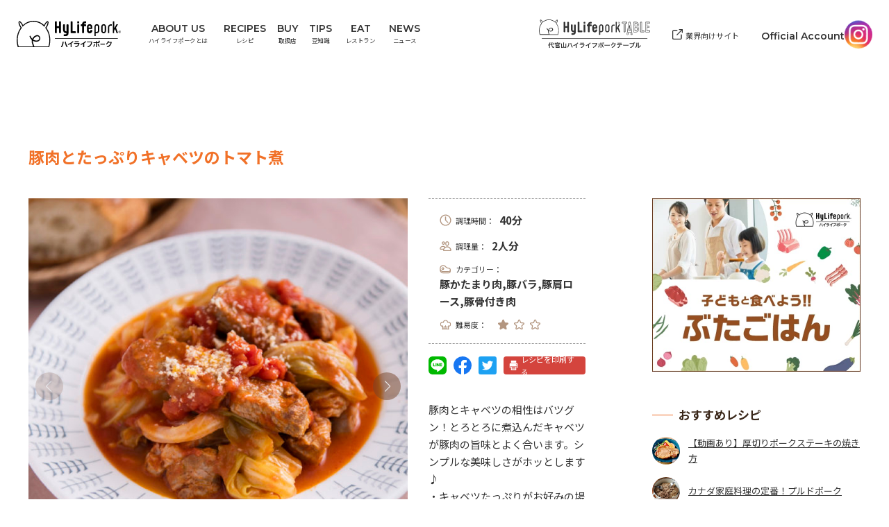

--- FILE ---
content_type: text/html; charset=UTF-8
request_url: https://hylifepork.com/recipes/7137674/
body_size: 66518
content:

<!doctype html>
<html dir="ltr" lang="ja" prefix="og: https://ogp.me/ns#">

<head>
	<!-- Google Tag Manager -->
	<script>(function(w,d,s,l,i){w[l]=w[l]||[];w[l].push({'gtm.start':
	new Date().getTime(),event:'gtm.js'});var f=d.getElementsByTagName(s)[0],
	j=d.createElement(s),dl=l!='dataLayer'?'&l='+l:'';j.async=true;j.src=
	'https://www.googletagmanager.com/gtm.js?id='+i+dl;f.parentNode.insertBefore(j,f);
	})(window,document,'script','dataLayer','GTM-MZHK4C7');</script>
	<!-- End Google Tag Manager -->

	<!-- Google Tag Manager -->
	<script>(function(w,d,s,l,i){w[l]=w[l]||[];w[l].push({'gtm.start':
	new Date().getTime(),event:'gtm.js'});var f=d.getElementsByTagName(s)[0],
	j=d.createElement(s),dl=l!='dataLayer'?'&l='+l:'';j.async=true;j.src=
	'https://www.googletagmanager.com/gtm.js?id='+i+dl;f.parentNode.insertBefore(j,f);
	})(window,document,'script','dataLayer','GTM-5S4V33ZP');</script>
	<!-- End Google Tag Manager -->

	<meta http-equiv="X-UA-Compatible" content="IE=edge">
	<meta charset="UTF-8">
	<meta name="viewport" content="width=device-width, initial-scale=1.0">
		<meta name="thumbnail" content="https://hylifepork.com/wp-content/uploads/208_豚肉とたっぷりキャベツのトマト煮（ロゴ）-600x600.jpg">
		<link rel="apple-touch-icon-precomposed" href="https://hylifepork.com/wp-content/themes/theme_hlp/img/common/apple-touch-icon-180.png" />
    <link href="https://fonts.googleapis.com/css2?family=Nothing+You+Could+Do&family=Noto+Sans+JP:wght@100;200;300;400;500;600;700;800;900&display=swap" rel="stylesheet">

	<script src="https://cdn.jsdelivr.net/npm/viewport-extra@1.0.3/dist/viewport-extra.min.js"></script>
	<script>
	new ViewportExtra(375);
	</script>

	<title>豚肉とたっぷりキャベツのトマト煮 | ハイライフポーク</title>

		<!-- All in One SEO 4.9.2 - aioseo.com -->
	<meta name="robots" content="max-image-preview:large" />
	<link rel="canonical" href="https://hylifepork.com/recipes/7137674/" />
	<meta name="generator" content="All in One SEO (AIOSEO) 4.9.2" />
		<meta property="og:locale" content="ja_JP" />
		<meta property="og:site_name" content="ハイライフポーク | カナダの自然と愛情が生んだ日本人のためのHyLife Pork" />
		<meta property="og:type" content="article" />
		<meta property="og:title" content="豚肉とたっぷりキャベツのトマト煮 | ハイライフポーク" />
		<meta property="og:url" content="https://hylifepork.com/recipes/7137674/" />
		<meta property="article:published_time" content="2022-09-01T00:55:48+00:00" />
		<meta property="article:modified_time" content="2024-12-20T07:50:48+00:00" />
		<meta name="twitter:card" content="summary" />
		<meta name="twitter:title" content="豚肉とたっぷりキャベツのトマト煮 | ハイライフポーク" />
		<!-- All in One SEO -->

<link rel='dns-prefetch' href='//ajax.googleapis.com' />
<link rel='dns-prefetch' href='//fonts.googleapis.com' />
<link rel="alternate" title="oEmbed (JSON)" type="application/json+oembed" href="https://hylifepork.com/wp-json/oembed/1.0/embed?url=https%3A%2F%2Fhylifepork.com%2Frecipes%2F7137674%2F" />
<link rel="alternate" title="oEmbed (XML)" type="text/xml+oembed" href="https://hylifepork.com/wp-json/oembed/1.0/embed?url=https%3A%2F%2Fhylifepork.com%2Frecipes%2F7137674%2F&#038;format=xml" />
<style id='wp-img-auto-sizes-contain-inline-css' type='text/css'>
img:is([sizes=auto i],[sizes^="auto," i]){contain-intrinsic-size:3000px 1500px}
/*# sourceURL=wp-img-auto-sizes-contain-inline-css */
</style>
<style id='wp-emoji-styles-inline-css' type='text/css'>

	img.wp-smiley, img.emoji {
		display: inline !important;
		border: none !important;
		box-shadow: none !important;
		height: 1em !important;
		width: 1em !important;
		margin: 0 0.07em !important;
		vertical-align: -0.1em !important;
		background: none !important;
		padding: 0 !important;
	}
/*# sourceURL=wp-emoji-styles-inline-css */
</style>
<style id='wp-block-library-inline-css' type='text/css'>
:root{--wp-block-synced-color:#7a00df;--wp-block-synced-color--rgb:122,0,223;--wp-bound-block-color:var(--wp-block-synced-color);--wp-editor-canvas-background:#ddd;--wp-admin-theme-color:#007cba;--wp-admin-theme-color--rgb:0,124,186;--wp-admin-theme-color-darker-10:#006ba1;--wp-admin-theme-color-darker-10--rgb:0,107,160.5;--wp-admin-theme-color-darker-20:#005a87;--wp-admin-theme-color-darker-20--rgb:0,90,135;--wp-admin-border-width-focus:2px}@media (min-resolution:192dpi){:root{--wp-admin-border-width-focus:1.5px}}.wp-element-button{cursor:pointer}:root .has-very-light-gray-background-color{background-color:#eee}:root .has-very-dark-gray-background-color{background-color:#313131}:root .has-very-light-gray-color{color:#eee}:root .has-very-dark-gray-color{color:#313131}:root .has-vivid-green-cyan-to-vivid-cyan-blue-gradient-background{background:linear-gradient(135deg,#00d084,#0693e3)}:root .has-purple-crush-gradient-background{background:linear-gradient(135deg,#34e2e4,#4721fb 50%,#ab1dfe)}:root .has-hazy-dawn-gradient-background{background:linear-gradient(135deg,#faaca8,#dad0ec)}:root .has-subdued-olive-gradient-background{background:linear-gradient(135deg,#fafae1,#67a671)}:root .has-atomic-cream-gradient-background{background:linear-gradient(135deg,#fdd79a,#004a59)}:root .has-nightshade-gradient-background{background:linear-gradient(135deg,#330968,#31cdcf)}:root .has-midnight-gradient-background{background:linear-gradient(135deg,#020381,#2874fc)}:root{--wp--preset--font-size--normal:16px;--wp--preset--font-size--huge:42px}.has-regular-font-size{font-size:1em}.has-larger-font-size{font-size:2.625em}.has-normal-font-size{font-size:var(--wp--preset--font-size--normal)}.has-huge-font-size{font-size:var(--wp--preset--font-size--huge)}.has-text-align-center{text-align:center}.has-text-align-left{text-align:left}.has-text-align-right{text-align:right}.has-fit-text{white-space:nowrap!important}#end-resizable-editor-section{display:none}.aligncenter{clear:both}.items-justified-left{justify-content:flex-start}.items-justified-center{justify-content:center}.items-justified-right{justify-content:flex-end}.items-justified-space-between{justify-content:space-between}.screen-reader-text{border:0;clip-path:inset(50%);height:1px;margin:-1px;overflow:hidden;padding:0;position:absolute;width:1px;word-wrap:normal!important}.screen-reader-text:focus{background-color:#ddd;clip-path:none;color:#444;display:block;font-size:1em;height:auto;left:5px;line-height:normal;padding:15px 23px 14px;text-decoration:none;top:5px;width:auto;z-index:100000}html :where(.has-border-color){border-style:solid}html :where([style*=border-top-color]){border-top-style:solid}html :where([style*=border-right-color]){border-right-style:solid}html :where([style*=border-bottom-color]){border-bottom-style:solid}html :where([style*=border-left-color]){border-left-style:solid}html :where([style*=border-width]){border-style:solid}html :where([style*=border-top-width]){border-top-style:solid}html :where([style*=border-right-width]){border-right-style:solid}html :where([style*=border-bottom-width]){border-bottom-style:solid}html :where([style*=border-left-width]){border-left-style:solid}html :where(img[class*=wp-image-]){height:auto;max-width:100%}:where(figure){margin:0 0 1em}html :where(.is-position-sticky){--wp-admin--admin-bar--position-offset:var(--wp-admin--admin-bar--height,0px)}@media screen and (max-width:600px){html :where(.is-position-sticky){--wp-admin--admin-bar--position-offset:0px}}

/*# sourceURL=wp-block-library-inline-css */
</style><style id='global-styles-inline-css' type='text/css'>
:root{--wp--preset--aspect-ratio--square: 1;--wp--preset--aspect-ratio--4-3: 4/3;--wp--preset--aspect-ratio--3-4: 3/4;--wp--preset--aspect-ratio--3-2: 3/2;--wp--preset--aspect-ratio--2-3: 2/3;--wp--preset--aspect-ratio--16-9: 16/9;--wp--preset--aspect-ratio--9-16: 9/16;--wp--preset--color--black: #000000;--wp--preset--color--cyan-bluish-gray: #abb8c3;--wp--preset--color--white: #ffffff;--wp--preset--color--pale-pink: #f78da7;--wp--preset--color--vivid-red: #cf2e2e;--wp--preset--color--luminous-vivid-orange: #ff6900;--wp--preset--color--luminous-vivid-amber: #fcb900;--wp--preset--color--light-green-cyan: #7bdcb5;--wp--preset--color--vivid-green-cyan: #00d084;--wp--preset--color--pale-cyan-blue: #8ed1fc;--wp--preset--color--vivid-cyan-blue: #0693e3;--wp--preset--color--vivid-purple: #9b51e0;--wp--preset--gradient--vivid-cyan-blue-to-vivid-purple: linear-gradient(135deg,rgb(6,147,227) 0%,rgb(155,81,224) 100%);--wp--preset--gradient--light-green-cyan-to-vivid-green-cyan: linear-gradient(135deg,rgb(122,220,180) 0%,rgb(0,208,130) 100%);--wp--preset--gradient--luminous-vivid-amber-to-luminous-vivid-orange: linear-gradient(135deg,rgb(252,185,0) 0%,rgb(255,105,0) 100%);--wp--preset--gradient--luminous-vivid-orange-to-vivid-red: linear-gradient(135deg,rgb(255,105,0) 0%,rgb(207,46,46) 100%);--wp--preset--gradient--very-light-gray-to-cyan-bluish-gray: linear-gradient(135deg,rgb(238,238,238) 0%,rgb(169,184,195) 100%);--wp--preset--gradient--cool-to-warm-spectrum: linear-gradient(135deg,rgb(74,234,220) 0%,rgb(151,120,209) 20%,rgb(207,42,186) 40%,rgb(238,44,130) 60%,rgb(251,105,98) 80%,rgb(254,248,76) 100%);--wp--preset--gradient--blush-light-purple: linear-gradient(135deg,rgb(255,206,236) 0%,rgb(152,150,240) 100%);--wp--preset--gradient--blush-bordeaux: linear-gradient(135deg,rgb(254,205,165) 0%,rgb(254,45,45) 50%,rgb(107,0,62) 100%);--wp--preset--gradient--luminous-dusk: linear-gradient(135deg,rgb(255,203,112) 0%,rgb(199,81,192) 50%,rgb(65,88,208) 100%);--wp--preset--gradient--pale-ocean: linear-gradient(135deg,rgb(255,245,203) 0%,rgb(182,227,212) 50%,rgb(51,167,181) 100%);--wp--preset--gradient--electric-grass: linear-gradient(135deg,rgb(202,248,128) 0%,rgb(113,206,126) 100%);--wp--preset--gradient--midnight: linear-gradient(135deg,rgb(2,3,129) 0%,rgb(40,116,252) 100%);--wp--preset--font-size--small: 13px;--wp--preset--font-size--medium: 20px;--wp--preset--font-size--large: 36px;--wp--preset--font-size--x-large: 42px;--wp--preset--spacing--20: 0.44rem;--wp--preset--spacing--30: 0.67rem;--wp--preset--spacing--40: 1rem;--wp--preset--spacing--50: 1.5rem;--wp--preset--spacing--60: 2.25rem;--wp--preset--spacing--70: 3.38rem;--wp--preset--spacing--80: 5.06rem;--wp--preset--shadow--natural: 6px 6px 9px rgba(0, 0, 0, 0.2);--wp--preset--shadow--deep: 12px 12px 50px rgba(0, 0, 0, 0.4);--wp--preset--shadow--sharp: 6px 6px 0px rgba(0, 0, 0, 0.2);--wp--preset--shadow--outlined: 6px 6px 0px -3px rgb(255, 255, 255), 6px 6px rgb(0, 0, 0);--wp--preset--shadow--crisp: 6px 6px 0px rgb(0, 0, 0);}:where(.is-layout-flex){gap: 0.5em;}:where(.is-layout-grid){gap: 0.5em;}body .is-layout-flex{display: flex;}.is-layout-flex{flex-wrap: wrap;align-items: center;}.is-layout-flex > :is(*, div){margin: 0;}body .is-layout-grid{display: grid;}.is-layout-grid > :is(*, div){margin: 0;}:where(.wp-block-columns.is-layout-flex){gap: 2em;}:where(.wp-block-columns.is-layout-grid){gap: 2em;}:where(.wp-block-post-template.is-layout-flex){gap: 1.25em;}:where(.wp-block-post-template.is-layout-grid){gap: 1.25em;}.has-black-color{color: var(--wp--preset--color--black) !important;}.has-cyan-bluish-gray-color{color: var(--wp--preset--color--cyan-bluish-gray) !important;}.has-white-color{color: var(--wp--preset--color--white) !important;}.has-pale-pink-color{color: var(--wp--preset--color--pale-pink) !important;}.has-vivid-red-color{color: var(--wp--preset--color--vivid-red) !important;}.has-luminous-vivid-orange-color{color: var(--wp--preset--color--luminous-vivid-orange) !important;}.has-luminous-vivid-amber-color{color: var(--wp--preset--color--luminous-vivid-amber) !important;}.has-light-green-cyan-color{color: var(--wp--preset--color--light-green-cyan) !important;}.has-vivid-green-cyan-color{color: var(--wp--preset--color--vivid-green-cyan) !important;}.has-pale-cyan-blue-color{color: var(--wp--preset--color--pale-cyan-blue) !important;}.has-vivid-cyan-blue-color{color: var(--wp--preset--color--vivid-cyan-blue) !important;}.has-vivid-purple-color{color: var(--wp--preset--color--vivid-purple) !important;}.has-black-background-color{background-color: var(--wp--preset--color--black) !important;}.has-cyan-bluish-gray-background-color{background-color: var(--wp--preset--color--cyan-bluish-gray) !important;}.has-white-background-color{background-color: var(--wp--preset--color--white) !important;}.has-pale-pink-background-color{background-color: var(--wp--preset--color--pale-pink) !important;}.has-vivid-red-background-color{background-color: var(--wp--preset--color--vivid-red) !important;}.has-luminous-vivid-orange-background-color{background-color: var(--wp--preset--color--luminous-vivid-orange) !important;}.has-luminous-vivid-amber-background-color{background-color: var(--wp--preset--color--luminous-vivid-amber) !important;}.has-light-green-cyan-background-color{background-color: var(--wp--preset--color--light-green-cyan) !important;}.has-vivid-green-cyan-background-color{background-color: var(--wp--preset--color--vivid-green-cyan) !important;}.has-pale-cyan-blue-background-color{background-color: var(--wp--preset--color--pale-cyan-blue) !important;}.has-vivid-cyan-blue-background-color{background-color: var(--wp--preset--color--vivid-cyan-blue) !important;}.has-vivid-purple-background-color{background-color: var(--wp--preset--color--vivid-purple) !important;}.has-black-border-color{border-color: var(--wp--preset--color--black) !important;}.has-cyan-bluish-gray-border-color{border-color: var(--wp--preset--color--cyan-bluish-gray) !important;}.has-white-border-color{border-color: var(--wp--preset--color--white) !important;}.has-pale-pink-border-color{border-color: var(--wp--preset--color--pale-pink) !important;}.has-vivid-red-border-color{border-color: var(--wp--preset--color--vivid-red) !important;}.has-luminous-vivid-orange-border-color{border-color: var(--wp--preset--color--luminous-vivid-orange) !important;}.has-luminous-vivid-amber-border-color{border-color: var(--wp--preset--color--luminous-vivid-amber) !important;}.has-light-green-cyan-border-color{border-color: var(--wp--preset--color--light-green-cyan) !important;}.has-vivid-green-cyan-border-color{border-color: var(--wp--preset--color--vivid-green-cyan) !important;}.has-pale-cyan-blue-border-color{border-color: var(--wp--preset--color--pale-cyan-blue) !important;}.has-vivid-cyan-blue-border-color{border-color: var(--wp--preset--color--vivid-cyan-blue) !important;}.has-vivid-purple-border-color{border-color: var(--wp--preset--color--vivid-purple) !important;}.has-vivid-cyan-blue-to-vivid-purple-gradient-background{background: var(--wp--preset--gradient--vivid-cyan-blue-to-vivid-purple) !important;}.has-light-green-cyan-to-vivid-green-cyan-gradient-background{background: var(--wp--preset--gradient--light-green-cyan-to-vivid-green-cyan) !important;}.has-luminous-vivid-amber-to-luminous-vivid-orange-gradient-background{background: var(--wp--preset--gradient--luminous-vivid-amber-to-luminous-vivid-orange) !important;}.has-luminous-vivid-orange-to-vivid-red-gradient-background{background: var(--wp--preset--gradient--luminous-vivid-orange-to-vivid-red) !important;}.has-very-light-gray-to-cyan-bluish-gray-gradient-background{background: var(--wp--preset--gradient--very-light-gray-to-cyan-bluish-gray) !important;}.has-cool-to-warm-spectrum-gradient-background{background: var(--wp--preset--gradient--cool-to-warm-spectrum) !important;}.has-blush-light-purple-gradient-background{background: var(--wp--preset--gradient--blush-light-purple) !important;}.has-blush-bordeaux-gradient-background{background: var(--wp--preset--gradient--blush-bordeaux) !important;}.has-luminous-dusk-gradient-background{background: var(--wp--preset--gradient--luminous-dusk) !important;}.has-pale-ocean-gradient-background{background: var(--wp--preset--gradient--pale-ocean) !important;}.has-electric-grass-gradient-background{background: var(--wp--preset--gradient--electric-grass) !important;}.has-midnight-gradient-background{background: var(--wp--preset--gradient--midnight) !important;}.has-small-font-size{font-size: var(--wp--preset--font-size--small) !important;}.has-medium-font-size{font-size: var(--wp--preset--font-size--medium) !important;}.has-large-font-size{font-size: var(--wp--preset--font-size--large) !important;}.has-x-large-font-size{font-size: var(--wp--preset--font-size--x-large) !important;}
/*# sourceURL=global-styles-inline-css */
</style>

<style id='classic-theme-styles-inline-css' type='text/css'>
/*! This file is auto-generated */
.wp-block-button__link{color:#fff;background-color:#32373c;border-radius:9999px;box-shadow:none;text-decoration:none;padding:calc(.667em + 2px) calc(1.333em + 2px);font-size:1.125em}.wp-block-file__button{background:#32373c;color:#fff;text-decoration:none}
/*# sourceURL=/wp-includes/css/classic-themes.min.css */
</style>
<link rel='stylesheet' id='contact-form-7-css' href='https://hylifepork.com/wp-content/plugins/contact-form-7/includes/css/styles.css?ver=6.1.4' type='text/css' media='all' />
<link rel='stylesheet' id='font-style-css' href='https://fonts.googleapis.com/css?family=Montserrat%3A400%2C600&#038;ver=1' type='text/css' media='all' />
<link rel='stylesheet' id='swiper-style-css' href='https://hylifepork.com/wp-content/themes/theme_hlp/css/libs/swiper-bundle.min.css?ver=1' type='text/css' media='all' />
<link rel='stylesheet' id='hlp-style-css' href='https://hylifepork.com/wp-content/themes/theme_hlp/css-original/style.min.css?ver=1734683464' type='text/css' media='all' />
<link rel='stylesheet' id='hlp-style-ver2-css' href='https://hylifepork.com/wp-content/themes/theme_hlp/css/style-ver2.css?ver=1' type='text/css' media='all' />
<link rel='stylesheet' id='wp-style-css' href='https://hylifepork.com/wp-content/themes/theme_hlp/style.css?ver=1' type='text/css' media='all' />
<link rel='stylesheet' id='hlp-recipe-print-css' href='https://hylifepork.com/wp-content/themes/theme_hlp/css/page/recipe-print.min.css?ver=1' type='text/css' media='print' />
<script type="text/javascript" src="https://ajax.googleapis.com/ajax/libs/jquery/2.2.4/jquery.min.js?ver=2.2.4" id="jquery-js"></script>
<link rel="https://api.w.org/" href="https://hylifepork.com/wp-json/" /><link rel="alternate" title="JSON" type="application/json" href="https://hylifepork.com/wp-json/wp/v2/recipes/2780" /><link rel="EditURI" type="application/rsd+xml" title="RSD" href="https://hylifepork.com/xmlrpc.php?rsd" />
<meta name="generator" content="WordPress 6.9" />
<link rel='shortlink' href='https://hylifepork.com/?p=2780' />

	
</head>

<body class="wp-singular recipes-template-default single single-recipes postid-2780 wp-theme-theme_hlp l-body">

	<!-- Google Tag Manager (noscript) -->
	<noscript><iframe src="https://www.googletagmanager.com/ns.html?id=GTM-MZHK4C7"
	height="0" width="0" style="display:none;visibility:hidden"></iframe></noscript>
	<!-- End Google Tag Manager (noscript) -->

	<!-- Google Tag Manager (noscript) -->
	<noscript><iframe src="https://www.googletagmanager.com/ns.html?id=GTM-5S4V33ZP"
	height="0" width="0" style="display:none;visibility:hidden"></iframe></noscript>
	<!-- End Google Tag Manager (noscript) -->

			<header id="js-header" class="c-header is-opaque">
				
<div class="c-sitenav">
    <div class="c-sitenav__logo">
                <a href="https://hylifepork.com"><img src="https://hylifepork.com/wp-content/themes/theme_hlp/svg/logo_b.svg"
                alt="HyLife Pork [ハイライフポーク]" width="150" height="37"></a>
            </div>
    <div class="c-sitenav__humberger">
        <span class="c-sitenav__humberger-border"></span>
        <span class="c-sitenav__humberger-border"></span>
        <span class="c-sitenav__humberger-border"></span>
    </div>
    <div class="c-sitenav__links">
        <ul class="c-sitenav__menu">
            <li class="c-sitenav__item"><a href="https://hylifepork.com/about"><span
                        class="c-sitenav__item-en font-montserrat">ABOUT US</span><span
                        class="c-sitenav__item-ja">ハイライフポークとは</span></a></li>
            <li class="c-sitenav__item"><a href="https://hylifepork.com/recipes/"><span
                        class="c-sitenav__item-en font-montserrat">RECIPES</span><span
                        class="c-sitenav__item-ja">レシピ</span></a></li>
                        <li class="c-sitenav__item"><a href="https://hylifepork.com/buy"><span
                                    class="c-sitenav__item-en font-montserrat">BUY</span><span
                                    class="c-sitenav__item-ja">取扱店</span></a></li>
            <li class="c-sitenav__item"><a href="https://hylifepork.com/tips/"><span
                        class="c-sitenav__item-en font-montserrat">TIPS</span><span
                        class="c-sitenav__item-ja">豆知識</span></a></li>
            <!-- <li class="c-sitenav__item"><a href="https://hylifepork.com/kids" target="_blank"><span
                        class="c-sitenav__item-en font-montserrat">KIDS</span><span
                        class="c-sitenav__item-ja">キッズ</span></a></li> -->
            <li class="c-sitenav__item"><a href="https://hylifepork.com/eat"><span
                        class="c-sitenav__item-en font-montserrat">EAT</span><span
                        class="c-sitenav__item-ja">レストラン</span></a></li>
            <li class="c-sitenav__item"><a href="https://hylifepork.com/news/"><span
                        class="c-sitenav__item-en font-montserrat">NEWS</span><span
                        class="c-sitenav__item-ja">ニュース</span></a></li>
        </ul>
        <ul class="c-sitenav__ex">
            <li class="c-sitenav__ex-hlpt"><a href="https://hylifepork.com/table"><img
                        src="https://hylifepork.com/wp-content/themes/theme_hlp/svg/hlpt-header.svg" alt="代官山HyLife Pork TABLE [ハイライフポークテーブル]"
                        width="160" height="42"></a></li>
            <li class="c-sitenav__ex-ind"><a href="https://biz.hylifepork.com/" target="_blank"><svg role="image"
                        class="icon ex-link" width="15" height="15">
                        <title>外部ページに遷移します</title>
                        <use xlink:href="https://hylifepork.com/wp-content/themes/theme_hlp/svg/icons.svg#icon_ex-link"></use>
                    </svg>業界向けサイト</a></li>
            <li class="c-sitenav__ex-insta">
                <a href="https://www.instagram.com/hylifepork/" target="_blank">
                    <span class="font-montserrat insta-text">Official Account</span>
                    <div class="insta">
                        <img src="https://hylifepork.com/wp-content/themes/theme_hlp/img/common/instagram-icon.png" alt="">
                    </div>
                </a>
            </li>
        </ul>
    </div>
</div>		</header>
<article class="p-recipe p-recipe-article has-header-padding js-fade-contents">

    <div class="l-wrap-contents">
        <div class="l-inner-contents">

            <div class="print-only p-recipe-print-logo"><img src="https://hylifepork.com/wp-content/themes/theme_hlp/svg/logo_b.svg" alt=""
                    width="150" height="37"></div>

            <div class="c-headline--has-en is-article-title">
                <h1 class="c-headline c-headline--has-en__title">豚肉とたっぷりキャベツのトマト煮</h1>
            </div>

            <div class="l-2col mgt40 mgt-sp24">

                <!-- main column -->
                <div class="l-2col__main">

                    <div class="p-recipe-detail">

                        <!-- recipe image -->
                        <div class="p-recipe-detail__img swiper-container">
                            <div class="p-recipe-detail__img-wrapper swiper-wrapper">
                                                                <div class="p-recipe-detail__img-item is-image swiper-slide"><img src="https://hylifepork.com/wp-content/uploads/208_豚肉とたっぷりキャベツのトマト煮（ロゴ）.jpg" alt=""></div><div class="p-recipe-detail__img-item is-image swiper-slide"><img src="https://hylifepork.com/wp-content/uploads/キャベツトマト煮_スペアリブ.jpg" alt=""></div>                                                            </div>
                            <div class="swiper-button-prev"></div>
                            <div class="swiper-button-next"></div>
                        </div>
                        <!-- //END recipe image -->

                        <div class="p-recipe-detail__body">
                            <ul class="p-recipe-detail__info">
                                <li><img src="https://hylifepork.com/wp-content/themes/theme_hlp/svg/icon-clock.svg" alt="時計"
                                        width="17" height="17"><span
                                        class="small">調理時間：</span>40分</li>
                                <li><img src="https://hylifepork.com/wp-content/themes/theme_hlp/svg/icon-people.svg" alt="人"
                                        width="17" height="14"><span
                                        class="small">調理量：</span>2人分</li>
                                <li><img src="https://hylifepork.com/wp-content/themes/theme_hlp/svg/icon-pork.svg" alt="ポーク"
                                        width="17" height="13"><span
                                        class="small">カテゴリー：</span>豚かたまり肉,豚バラ,豚肩ロース,豚骨付き肉                                </li>
                                                                <li> <img src="https://hylifepork.com/wp-content/themes/theme_hlp/svg/icon-chef.svg" alt="シェフ"
                                        width="17" height="15"><span class="small">難易度：</span>
                                    <div class="p-recipe-level">
                                                                                <img src="https://hylifepork.com/wp-content/themes/theme_hlp/svg/icon-star-full.svg"
                                            alt="星" width="17" height="16">
                                        <img src="https://hylifepork.com/wp-content/themes/theme_hlp/svg/icon-star-line.svg"
                                            alt="星" width="17" height="16">
                                        <img src="https://hylifepork.com/wp-content/themes/theme_hlp/svg/icon-star-line.svg"
                                            alt="星" width="17" height="16">
                                                                            </div>
                                </li>
                                                            </ul>
                            
<!-- sns share btns -->
<div class="c-share-btns">
	<a href="https://social-plugins.line.me/lineit/share?url=https://hylifepork.com/recipes/7137674/" class="c-share-btns__line"><svg role="image" class="icon line-color" width="30" height="30"><title>LINE</title><use xlink:href="https://hylifepork.com/wp-content/themes/theme_hlp/svg/icons.svg#icon_line-color"></use></svg></a>
	<a href="http://www.facebook.com/share.php?u=https://hylifepork.com/recipes/7137674/&t=豚肉とたっぷりキャベツのトマト煮" class="c-share-btns__facebook"><svg role="image" class="icon facebook-color" width="30" height="30"><title>LINE</title><use xlink:href="https://hylifepork.com/wp-content/themes/theme_hlp/svg/icons.svg#icon_facebook-color"></use></svg></a>
	<a href="http://twitter.com/share?url=https://hylifepork.com/recipes/7137674/&text=豚肉とたっぷりキャベツのトマト煮" class="c-share-btns__twitter"><svg role="image" class="icon twitter-color" width="30" height="30"><title>LINE</title><use xlink:href="https://hylifepork.com/wp-content/themes/theme_hlp/svg/icons.svg#icon_twitter-color"></use></svg></a>
			<a href="#" onclick="window.print(); return false;" class="c-share-btns__print"><svg role="image" class="icon print" width="14" height="14"><title>LINE</title><use xlink:href="https://hylifepork.com/wp-content/themes/theme_hlp/svg/icons.svg#icon_print"></use></svg><span>レシピを印刷する</span></a>
	</div>
<!-- //END sns share btns -->                            <div class="p-recipe-detail__text">
                                <p>豚肉とキャベツの相性はバツグン！とろとろに煮込んだキャベツが豚肉の旨味とよく合います。シンプルな美味しさがホッとします♪</p>
<p>・キャベツたっぷりがお好みの場合は分量より多めに入れても美味しいです。</p>
<p>・豚肉を炒める時はあまり動かさずに焼き色がつく様に炒めるのがコツです。</p>
<p>・30分煮込む事でトマトの酸味がまろやかになり、トマトソースにコクが出ます！</p>
<p>・バラ ブロック、骨付き肉でも美味しくできます！</p>
                            </div>
                        </div>
                    </div>

                    <div class="p-recipe-main">

                        <!-- ingredients -->
                                                <div class="p-recipe-main__ingredients">
                            <h2 class="p-recipe-main-title">材料<span
                                    class="small">（2人分）</span></h2>

                            <dl class="p-recipe-main__ingredients-item"><dt>ハイライフポーク（肩ロース ブロック）</dt><dd>300g</dd></dl><dl class="p-recipe-main__ingredients-item"><dt>塩</dt><dd>小さじ1/2×2(下味と仕上げ）</dd></dl><dl class="p-recipe-main__ingredients-item"><dt>こしょう</dt><dd>適量</dd></dl><dl class="p-recipe-main__ingredients-item"><dt>オリーブオイル</dt><dd>大さじ1</dd></dl><dl class="p-recipe-main__ingredients-item"><dt>にんにく</dt><dd>1片</dd></dl><dl class="p-recipe-main__ingredients-item"><dt>ローリエ（あれば）</dt><dd>1枚</dd></dl><dl class="p-recipe-main__ingredients-item"><dt>ホールトマト缶</dt><dd>1缶（400g）</dd></dl><dl class="p-recipe-main__ingredients-item"><dt>キャベツ</dt><dd>1/2個ほど（300g）</dd></dl><dl class="p-recipe-main__ingredients-item"><dt>水</dt><dd>150ml</dd></dl><p class="p-recipe-main__ingredients-g-title">[&nbsp;仕上げ用&nbsp;]</p><dl class="p-recipe-main__ingredients-item"><dt>パルミジャーノチーズ（あれば）</dt><dd>適量</dd></dl>
                        </div>
                                                <!-- //END ingredients -->

                        <!-- directions -->
                                                <div class="p-recipe-main__directions">
                            <h2 class="p-recipe-main-title">作り方</h2>

                            <ol class="p-recipe-main__directions-list">
<li class="p-recipe-main__directions-item">豚肩ロースを1.5cm厚さにカットする。塩小さじ1/2と胡椒を全体にふる。</li><li class="p-recipe-main__directions-item">キャベツをざく切りにする。</li><li class="p-recipe-main__directions-item">にんにくを叩いて潰した後、粗みじん切りにする。オリーブオイルと一緒に鍋に入れる。</li><li class="p-recipe-main__directions-item">鍋を弱中火で熱し、小さいにんにくが色づき始めたら豚肉を入れて表面の色が変わるまで炒める。</li><li class="p-recipe-main__directions-item">ホールトマト缶を加えてヘラで潰す。缶に分量の水を加えて残っていたトマトを洗う様にして鍋に入れる。</li><li class="p-recipe-main__directions-item">キャベツを加え（キャベツはトマトに沈まなくてもOK）蓋をして30分煮込む。</li><li class="p-recipe-main__directions-item">１５分経った所でキャベツをトマトに軽く沈める。蓋をして弱火にし、引き続き煮込む。</li><li class="p-recipe-main__directions-item">ソース用の塩小さじ1/2を加えて全体を混ぜる。盛り付けてパルメザンチーズを適量ふる。</li></ol>
                        </div>
                                                <!-- //END directions -->

                    </div>

                </div>
                <!-- //END main column -->

                <!-- side column -->
                <div class="l-2col__side c-side">

                    
<div class="c-banner">
	<a href="https://hylifepork.com/kids"><img src="https://hylifepork.com/wp-content/themes/theme_hlp/img/banner/bnr_kids_300x250@2x.jpg" alt="" width="225" height="187"></a>
</div>
                                        <div class="c-headline--side">
                        <h2 class="c-headline--side__title">おすすめレシピ</h2>
                    </div>
                    <ul class="c-side__list">
                                                <li class="c-side__item">
                            <a href="https://hylifepork.com/recipes/5892948/">
                                <img src="https://hylifepork.com/wp-content/uploads/ステーキ_website-1-600x600.jpg" class="c-side__item-img"
                                    alt="【動画あり】厚切りポークステーキの焼き方" width="40" height="40">
                                <p class="c-side__item-text">【動画あり】厚切りポークステーキの焼き方</p>
                            </a>
                        </li>
                                                <li class="c-side__item">
                            <a href="https://hylifepork.com/recipes/5845556/">
                                <img src="https://hylifepork.com/wp-content/uploads/060_カナダの家庭料理の定番！プルドポーク（ロゴ）-600x600.jpg" class="c-side__item-img"
                                    alt="カナダ家庭料理の定番！プルドポーク" width="40" height="40">
                                <p class="c-side__item-text">カナダ家庭料理の定番！プルドポーク</p>
                            </a>
                        </li>
                                            </ul>
                    <!-- <a href="https://hylifepork.com/recipes/"
                        class="c-button c-button--side">
                        <span class="c-button__text">レシピ一覧</span>
                        <svg role="image" class="c-button__arrow icon btn-arrow-r" width="9" height="8">
                            <use xlink:href="https://hylifepork.com/wp-content/themes/theme_hlp/svg/icons.svg#icon_btn-arrow-r"></use>
                        </svg>
                    </a> -->
                    <div class="single-recipe__button arrow-circle-button arrow-circle-button--side">
                        <a href="https://hylifepork.com/recipes/">レシピ一覧</a>
                    </div>
                    
                </div>

                <!-- //END side column -->

            </div>

                        <div class="p-article__related">

                <div class="c-headline--has-line">
                    <h2 class="c-headline c-headline--has-line__title">
                        豚かたまり肉,豚バラ,豚肩ロース,豚骨付き肉のレシピ
                    </h2>
                </div>

                <div class="l-4col mgt40">

                                        
<div class="l-4col-item p-recipe-list-item">
    <a href="https://hylifepork.com/recipes/6928261/">
        <div class="l-media-vertical">
            <div class="l-media-vertical__img"><img loading="lazy"
                    src="https://hylifepork.com/wp-content/uploads/202_青椒肉絲温玉のせ丼（ロゴ）-600x600.jpg" alt="" width="277" height="277">
            </div>
            <div class="l-media-vertical__body p-recipe-list-item__body">
                <p class="p-recipe-list-item__title">免疫力アップ！青椒肉絲　温玉のせ丼</p>
                <ul class="p-recipe-list-item__info">
                    <li>
                        <img src="https://hylifepork.com/wp-content/themes/theme_hlp/svg/icon-clock.svg" alt="時計" width="17"
                            height="17">
                        <span>20分</span>
                    </li>
                    <li>
                        <img src="https://hylifepork.com/wp-content/themes/theme_hlp/svg/icon-people.svg" alt="人" width="17"
                            height="14">
                        <span>2人分</span>
                    </li>
                                        <li>
                        <img src="https://hylifepork.com/wp-content/themes/theme_hlp/svg/icon-chef.svg" alt="シェフ" width="17"
                            height="15">
                        <span>難易度</span>
                        <div class="p-recipe-level">
                                                        <img src="https://hylifepork.com/wp-content/themes/theme_hlp/svg/icon-star-full.svg" alt="星"
                                width="17" height="16">
                            <img src="https://hylifepork.com/wp-content/themes/theme_hlp/svg/icon-star-full.svg" alt="星"
                                width="17" height="16">
                            <img src="https://hylifepork.com/wp-content/themes/theme_hlp/svg/icon-star-line.svg" alt="星"
                                width="17" height="16">
                                                    </div>
                    </li>
                                        <li>
                        <span>栄養士監修/豚ロース/豚肩ロース/豚薄切り</span>
                    </li>
                </ul>
                <p class="recipe-list-button">
                レシピを見る
                </p>
            </div>
        </div>
    </a>
</div>                                        
<div class="l-4col-item p-recipe-list-item">
    <a href="https://hylifepork.com/recipes/6655870/">
        <div class="l-media-vertical">
            <div class="l-media-vertical__img"><img loading="lazy"
                    src="https://hylifepork.com/wp-content/uploads/093_豚肉と彩り野菜のレモン炒め（ロゴ）-600x600.jpg" alt="" width="277" height="277">
            </div>
            <div class="l-media-vertical__body p-recipe-list-item__body">
                <p class="p-recipe-list-item__title">免疫力アップ！豚肉と彩野菜のレモン炒め</p>
                <ul class="p-recipe-list-item__info">
                    <li>
                        <img src="https://hylifepork.com/wp-content/themes/theme_hlp/svg/icon-clock.svg" alt="時計" width="17"
                            height="17">
                        <span>30分</span>
                    </li>
                    <li>
                        <img src="https://hylifepork.com/wp-content/themes/theme_hlp/svg/icon-people.svg" alt="人" width="17"
                            height="14">
                        <span>2人分</span>
                    </li>
                                        <li>
                        <img src="https://hylifepork.com/wp-content/themes/theme_hlp/svg/icon-chef.svg" alt="シェフ" width="17"
                            height="15">
                        <span>難易度</span>
                        <div class="p-recipe-level">
                                                        <img src="https://hylifepork.com/wp-content/themes/theme_hlp/svg/icon-star-full.svg" alt="星"
                                width="17" height="16">
                            <img src="https://hylifepork.com/wp-content/themes/theme_hlp/svg/icon-star-full.svg" alt="星"
                                width="17" height="16">
                            <img src="https://hylifepork.com/wp-content/themes/theme_hlp/svg/icon-star-line.svg" alt="星"
                                width="17" height="16">
                                                    </div>
                    </li>
                                        <li>
                        <span>栄養士監修/豚かたまり肉/豚ヒレ/豚モモ/豚ランプ/豚肩ロース</span>
                    </li>
                </ul>
                <p class="recipe-list-button">
                レシピを見る
                </p>
            </div>
        </div>
    </a>
</div>                                        
<div class="l-4col-item p-recipe-list-item">
    <a href="https://hylifepork.com/recipes/6709994/">
        <div class="l-media-vertical">
            <div class="l-media-vertical__img"><img loading="lazy"
                    src="https://hylifepork.com/wp-content/uploads/109_ねぎ塩豚丼（ロゴ）-600x600.jpg" alt="" width="277" height="277">
            </div>
            <div class="l-media-vertical__body p-recipe-list-item__body">
                <p class="p-recipe-list-item__title">リピ決定！大満足のお助けランチねぎ塩豚丼</p>
                <ul class="p-recipe-list-item__info">
                    <li>
                        <img src="https://hylifepork.com/wp-content/themes/theme_hlp/svg/icon-clock.svg" alt="時計" width="17"
                            height="17">
                        <span>15分</span>
                    </li>
                    <li>
                        <img src="https://hylifepork.com/wp-content/themes/theme_hlp/svg/icon-people.svg" alt="人" width="17"
                            height="14">
                        <span>2人分</span>
                    </li>
                                        <li>
                        <img src="https://hylifepork.com/wp-content/themes/theme_hlp/svg/icon-chef.svg" alt="シェフ" width="17"
                            height="15">
                        <span>難易度</span>
                        <div class="p-recipe-level">
                                                        <img src="https://hylifepork.com/wp-content/themes/theme_hlp/svg/icon-star-full.svg" alt="星"
                                width="17" height="16">
                            <img src="https://hylifepork.com/wp-content/themes/theme_hlp/svg/icon-star-line.svg" alt="星"
                                width="17" height="16">
                            <img src="https://hylifepork.com/wp-content/themes/theme_hlp/svg/icon-star-line.svg" alt="星"
                                width="17" height="16">
                                                    </div>
                    </li>
                                        <li>
                        <span>豚ウデ/豚こま/豚トロ肉/豚バラ/豚肩ロース/豚薄切り</span>
                    </li>
                </ul>
                <p class="recipe-list-button">
                レシピを見る
                </p>
            </div>
        </div>
    </a>
</div>                                        
<div class="l-4col-item p-recipe-list-item">
    <a href="https://hylifepork.com/recipes/7567534/">
        <div class="l-media-vertical">
            <div class="l-media-vertical__img"><img loading="lazy"
                    src="https://hylifepork.com/wp-content/uploads/Web麻婆茄子そうめん-600x600.png" alt="" width="277" height="277">
            </div>
            <div class="l-media-vertical__body p-recipe-list-item__body">
                <p class="p-recipe-list-item__title">食欲が増す！甘辛、麻婆茄子そうめん</p>
                <ul class="p-recipe-list-item__info">
                    <li>
                        <img src="https://hylifepork.com/wp-content/themes/theme_hlp/svg/icon-clock.svg" alt="時計" width="17"
                            height="17">
                        <span>20分</span>
                    </li>
                    <li>
                        <img src="https://hylifepork.com/wp-content/themes/theme_hlp/svg/icon-people.svg" alt="人" width="17"
                            height="14">
                        <span>2人分</span>
                    </li>
                                        <li>
                        <img src="https://hylifepork.com/wp-content/themes/theme_hlp/svg/icon-chef.svg" alt="シェフ" width="17"
                            height="15">
                        <span>難易度</span>
                        <div class="p-recipe-level">
                                                        <img src="https://hylifepork.com/wp-content/themes/theme_hlp/svg/icon-star-full.svg" alt="星"
                                width="17" height="16">
                            <img src="https://hylifepork.com/wp-content/themes/theme_hlp/svg/icon-star-full.svg" alt="星"
                                width="17" height="16">
                            <img src="https://hylifepork.com/wp-content/themes/theme_hlp/svg/icon-star-line.svg" alt="星"
                                width="17" height="16">
                                                    </div>
                    </li>
                                        <li>
                        <span>豚ウデ/豚こま/豚バラ/豚ひき肉/豚モモ/豚ロース/豚肩ロース/豚薄切り</span>
                    </li>
                </ul>
                <p class="recipe-list-button">
                レシピを見る
                </p>
            </div>
        </div>
    </a>
</div>                    
                </div>

            </div>
            
            
        </div>
    </div>

    <!-- recipe search -->
    <div class="p-recipe-search sub-recipe-search">
	<div class="l-inner-contents">
                    <h2 class="p-recipe-search__title">レシピ検索</h2>
            <div class="p-recipe-search__box">
                <div class="p-recipe-search__form">
                    
<form role="search" method="get" class="search-form search-form--recipe" action="https://hylifepork.com">
	<input type="hidden" value="recipes" name="post_type" />
	<input type="search" class="search-field" placeholder="食材・料理名を入力" value="" name="s" title="レシピ検索" />
	<button type="submit" class="search-submit" value="検索する"><span class="pc-only">検索する</span><span class="sp-only"><svg role="image" class="icon seach" width="19" height="19"><use xlink:href="https://hylifepork.com/wp-content/themes/theme_hlp/svg/icons.svg#icon_search"></use></svg></span></button>
</form>                </div>
                                <ul class="p-recipe-search__tags">
                                        <li><a href="https://hylifepork.com/recipes/tag/quickbellyrecipe/">#20分以内！豚バラを使った時短レシピ</a></li>
                                        <li><a href="https://hylifepork.com/recipes/tag/pasta/">#おいしいパスタレシピ</a></li>
                                        <li><a href="https://hylifepork.com/recipes/tag/side-dish/">#おかず</a></li>
                                        <li><a href="https://hylifepork.com/recipes/tag/rice-bread-noodles/">#ご飯・パン・麺もの</a></li>
                                        <li><a href="https://hylifepork.com/recipes/tag/winter/">#冬にぽかぽか、温まる豚肉レシピ</a></li>
                                        <li><a href="https://hylifepork.com/recipes/tag/kids/">#子どもがよろこぶ</a></li>
                                        <li><a href="https://hylifepork.com/recipes/tag/quick/">#時短レシピ</a></li>
                                        <li><a href="https://hylifepork.com/recipes/tag/soup/">#汁物・スープ</a></li>
                                        <li><a href="https://hylifepork.com/recipes/tag/340110/">#難易度★</a></li>
                                        <li><a href="https://hylifepork.com/recipes/tag/340111/">#難易度★★</a></li>
                                        <li><a href="https://hylifepork.com/recipes/tag/340112/">#難易度★★★</a></li>
                                    </ul>
                            </div>
        		<!-- <div class="p-recipe-search__bnr">
			<a href="https://hylifepork.com/kids"><span class="mt-tb-only"><img loading="lazy" src="https://hylifepork.com/wp-content/themes/theme_hlp/img/banner/bnr_kids_974x189.jpg" srcset="https://hylifepork.com/wp-content/themes/theme_hlp/img/banner/bnr_kids_974x189.jpg 1x, https://hylifepork.com/wp-content/themes/theme_hlp/img/banner/bnr_kids_974x189@2x.jpg 2x" alt="子どもと食べよう！！ぶたごはん" width="974" height="189"></span><span class="lt-sp-only"><img loading="lazy" src="https://hylifepork.com/wp-content/themes/theme_hlp/img/banner/bnr_kids_300x220@2x.jpg" alt="子どもと食べよう！！ぶたごはん" width="300" height="220"></span></a>
		</div> -->

				<div class="p-recipe-search__parts">
			<h3 class="p-recipe-search__parts-title"><img src="https://hylifepork.com/wp-content/themes/theme_hlp/img/recipe/illust_pork.svg" alt="" width="48" hegiht="30">カテゴリー別レシピ</h3>
			<ul class="p-recipe-search__parts-list">
				<li><a href="https://hylifepork.com/recipes/parts/nutritionist/" class="c-button c-button--secondary nutritionist"><span class="c-button__text">栄養士監修</span><svg role="image" class="c-button__arrow icon btn-arrow-r" width="9" height="8"><use xlink:href="https://hylifepork.com/wp-content/themes/theme_hlp/svg/icons.svg#icon_btn-arrow-r"></use></svg></a></li><li><a href="https://hylifepork.com/recipes/parts/parts001/" class="c-button c-button--secondary parts001"><span class="c-button__text">豚肩ロース</span><svg role="image" class="c-button__arrow icon btn-arrow-r" width="9" height="8"><use xlink:href="https://hylifepork.com/wp-content/themes/theme_hlp/svg/icons.svg#icon_btn-arrow-r"></use></svg></a></li><li><a href="https://hylifepork.com/recipes/parts/parts002/" class="c-button c-button--secondary parts002"><span class="c-button__text">豚ロース</span><svg role="image" class="c-button__arrow icon btn-arrow-r" width="9" height="8"><use xlink:href="https://hylifepork.com/wp-content/themes/theme_hlp/svg/icons.svg#icon_btn-arrow-r"></use></svg></a></li><li><a href="https://hylifepork.com/recipes/parts/parts003/" class="c-button c-button--secondary parts003"><span class="c-button__text">豚ヒレ</span><svg role="image" class="c-button__arrow icon btn-arrow-r" width="9" height="8"><use xlink:href="https://hylifepork.com/wp-content/themes/theme_hlp/svg/icons.svg#icon_btn-arrow-r"></use></svg></a></li><li><a href="https://hylifepork.com/recipes/parts/parts004/" class="c-button c-button--secondary parts004"><span class="c-button__text">豚バラ</span><svg role="image" class="c-button__arrow icon btn-arrow-r" width="9" height="8"><use xlink:href="https://hylifepork.com/wp-content/themes/theme_hlp/svg/icons.svg#icon_btn-arrow-r"></use></svg></a></li><li><a href="https://hylifepork.com/recipes/parts/parts005/" class="c-button c-button--secondary parts005"><span class="c-button__text">豚トロ肉</span><svg role="image" class="c-button__arrow icon btn-arrow-r" width="9" height="8"><use xlink:href="https://hylifepork.com/wp-content/themes/theme_hlp/svg/icons.svg#icon_btn-arrow-r"></use></svg></a></li><li><a href="https://hylifepork.com/recipes/parts/parts006/" class="c-button c-button--secondary parts006"><span class="c-button__text">豚レバー</span><svg role="image" class="c-button__arrow icon btn-arrow-r" width="9" height="8"><use xlink:href="https://hylifepork.com/wp-content/themes/theme_hlp/svg/icons.svg#icon_btn-arrow-r"></use></svg></a></li><li><a href="https://hylifepork.com/recipes/parts/parts007/" class="c-button c-button--secondary parts007"><span class="c-button__text">豚モモ</span><svg role="image" class="c-button__arrow icon btn-arrow-r" width="9" height="8"><use xlink:href="https://hylifepork.com/wp-content/themes/theme_hlp/svg/icons.svg#icon_btn-arrow-r"></use></svg></a></li><li><a href="https://hylifepork.com/recipes/parts/parts008/" class="c-button c-button--secondary parts008"><span class="c-button__text">豚ウデ</span><svg role="image" class="c-button__arrow icon btn-arrow-r" width="9" height="8"><use xlink:href="https://hylifepork.com/wp-content/themes/theme_hlp/svg/icons.svg#icon_btn-arrow-r"></use></svg></a></li><li><a href="https://hylifepork.com/recipes/parts/parts0091/" class="c-button c-button--secondary parts0091"><span class="c-button__text">豚こま</span><svg role="image" class="c-button__arrow icon btn-arrow-r" width="9" height="8"><use xlink:href="https://hylifepork.com/wp-content/themes/theme_hlp/svg/icons.svg#icon_btn-arrow-r"></use></svg></a></li><li><a href="https://hylifepork.com/recipes/parts/parts0092/" class="c-button c-button--secondary parts0092"><span class="c-button__text">豚ランプ</span><svg role="image" class="c-button__arrow icon btn-arrow-r" width="9" height="8"><use xlink:href="https://hylifepork.com/wp-content/themes/theme_hlp/svg/icons.svg#icon_btn-arrow-r"></use></svg></a></li><li><a href="https://hylifepork.com/recipes/parts/parts010/" class="c-button c-button--secondary parts010"><span class="c-button__text">豚ひき肉</span><svg role="image" class="c-button__arrow icon btn-arrow-r" width="9" height="8"><use xlink:href="https://hylifepork.com/wp-content/themes/theme_hlp/svg/icons.svg#icon_btn-arrow-r"></use></svg></a></li><li><a href="https://hylifepork.com/recipes/parts/parts0111/" class="c-button c-button--secondary parts0111"><span class="c-button__text">豚薄切り</span><svg role="image" class="c-button__arrow icon btn-arrow-r" width="9" height="8"><use xlink:href="https://hylifepork.com/wp-content/themes/theme_hlp/svg/icons.svg#icon_btn-arrow-r"></use></svg></a></li><li><a href="https://hylifepork.com/recipes/parts/parts0112/" class="c-button c-button--secondary parts0112"><span class="c-button__text">豚しゃぶしゃぶ肉</span><svg role="image" class="c-button__arrow icon btn-arrow-r" width="9" height="8"><use xlink:href="https://hylifepork.com/wp-content/themes/theme_hlp/svg/icons.svg#icon_btn-arrow-r"></use></svg></a></li><li><a href="https://hylifepork.com/recipes/parts/parts0121/" class="c-button c-button--secondary parts0121"><span class="c-button__text">豚かたまり肉</span><svg role="image" class="c-button__arrow icon btn-arrow-r" width="9" height="8"><use xlink:href="https://hylifepork.com/wp-content/themes/theme_hlp/svg/icons.svg#icon_btn-arrow-r"></use></svg></a></li><li><a href="https://hylifepork.com/recipes/parts/parts013/" class="c-button c-button--secondary parts013"><span class="c-button__text">豚骨付き肉</span><svg role="image" class="c-button__arrow icon btn-arrow-r" width="9" height="8"><use xlink:href="https://hylifepork.com/wp-content/themes/theme_hlp/svg/icons.svg#icon_btn-arrow-r"></use></svg></a></li><li><a href="https://hylifepork.com/recipes/parts/parts014/" class="c-button c-button--secondary parts014"><span class="c-button__text">ハムソーセージ</span><svg role="image" class="c-button__arrow icon btn-arrow-r" width="9" height="8"><use xlink:href="https://hylifepork.com/wp-content/themes/theme_hlp/svg/icons.svg#icon_btn-arrow-r"></use></svg></a></li><li><a href="https://hylifepork.com/recipes/parts/parts015/" class="c-button c-button--secondary parts015"><span class="c-button__text">ステーキ</span><svg role="image" class="c-button__arrow icon btn-arrow-r" width="9" height="8"><use xlink:href="https://hylifepork.com/wp-content/themes/theme_hlp/svg/icons.svg#icon_btn-arrow-r"></use></svg></a></li><li><a href="https://hylifepork.com/recipes/parts/parts016/" class="c-button c-button--secondary parts016"><span class="c-button__text">プルドポーク</span><svg role="image" class="c-button__arrow icon btn-arrow-r" width="9" height="8"><use xlink:href="https://hylifepork.com/wp-content/themes/theme_hlp/svg/icons.svg#icon_btn-arrow-r"></use></svg></a></li>			</ul>
		</div>
			</div>
</div>    <!-- //END recipe search -->


</article>


	<!-- breadcrumbs -->
     	<nav class="breadcrumbs" aria-label="breadcrumb"><ol class="breadcrumbs-list font-montserrat"><li class="breadcrumbs-item"><a href="https://hylifepork.com/">TOP</a></li><li class="breadcrumbs-item"><a href="https://hylifepork.com/recipes/">レシピ</a></li><li class="breadcrumbs-item" aria-current="page">豚肉とたっぷりキャベツのトマト煮</li></ol></nav>    	<!-- //END breadcrumbs -->

	<footer class="c-footer">
		
<div class="c-sitenav">
	<div class="c-sitenav__logo">
				<a href="https://hylifepork.com"><img src="https://hylifepork.com/wp-content/themes/theme_hlp/svg/logo.svg" alt="HyLife Pork [ハイライフポーク]" width="150" height="37"></a>
			</div>
	<div class="c-sitenav__humberger">
		<span class="c-sitenav__humberger-border"></span>
		<span class="c-sitenav__humberger-border"></span>
		<span class="c-sitenav__humberger-border"></span>
	</div>
	<div class="c-sitenav__links">
		<ul class="c-sitenav__menu">
			<li class="c-sitenav__item"><a href="https://hylifepork.com/about"><span class="c-sitenav__item-en font-montserrat">ABOUT US</span><span class="c-sitenav__item-ja">ハイライフポークとは</span></a></li>
			<li class="c-sitenav__item"><a href="https://hylifepork.com/recipes/"><span class="c-sitenav__item-en font-montserrat">RECIPES</span><span class="c-sitenav__item-ja">レシピ</span></a></li>
			<li class="c-sitenav__item"><a href="https://hylifepork.com/buy"><span class="c-sitenav__item-en font-montserrat">BUY</span><span class="c-sitenav__item-ja">取扱店</span></a></li>
			<li class="c-sitenav__item"><a href="https://hylifepork.com/tips/"><span class="c-sitenav__item-en font-montserrat">TIPS</span><span class="c-sitenav__item-ja">豆知識</span></a></li>
			<!-- <li class="c-sitenav__item"><a href="https://hylifepork.com/kids" target="_blank"><span class="c-sitenav__item-en font-montserrat">KIDS</span><span class="c-sitenav__item-ja">キッズ</span></a></li> -->
			<li class="c-sitenav__item"><a href="https://hylifepork.com/eat"><span class="c-sitenav__item-en font-montserrat">EAT</span><span class="c-sitenav__item-ja">レストラン</span></a></li>
			<li class="c-sitenav__item"><a href="https://hylifepork.com/news/"><span class="c-sitenav__item-en font-montserrat">NEWS</span><span class="c-sitenav__item-ja">ニュース</span></a></li>
		</ul>
		<ul class="c-sitenav__ex">
			<li class="c-sitenav__ex-hlpt"><a href="https://hylifepork.com/table"><img src="https://hylifepork.com/wp-content/themes/theme_hlp/svg/hlpt.svg" alt="代官山HyLife Pork TABLE [ハイライフポークテーブル]" width="160" height="42"></a></li>
			<li class="c-sitenav__ex-ind"><a href="https://biz.hylifepork.com/" target="_blank"><svg role="image" class="icon ex-link" width="15" height="15"><title>外部ページに遷移します</title><use xlink:href="https://hylifepork.com/wp-content/themes/theme_hlp/svg/icons.svg#icon_ex-link"></use></svg>業界向けサイト</a></li>
		</ul>
	</div>
</div>		<div class="c-footer-info">
			<small class="c-footer-info__copy">&copy; HyLife pork 2026</small>
			<div class="c-footer-info__links">
				<a href="https://hylifepork.com/privacy">プライバシーポリシー</a>
				<a href="https://hylifepork.com/contact">お問い合わせ</a>
				<ul class="c-footer-info__sns">
					<li><a href="https://www.instagram.com/hylifepork/" target="_blank"><svg role="image" class="icon instagram"><title>HyLife pork Instagram</title><use xlink:href="https://hylifepork.com/wp-content/themes/theme_hlp/svg/icons.svg#icon_instagram"></use></svg></a></li>
				</ul>
			</div>
		</div>
	</footer>

	
<script type="speculationrules">
{"prefetch":[{"source":"document","where":{"and":[{"href_matches":"/*"},{"not":{"href_matches":["/wp-*.php","/wp-admin/*","/wp-content/uploads/*","/wp-content/*","/wp-content/plugins/*","/wp-content/themes/theme_hlp/*","/*\\?(.+)"]}},{"not":{"selector_matches":"a[rel~=\"nofollow\"]"}},{"not":{"selector_matches":".no-prefetch, .no-prefetch a"}}]},"eagerness":"conservative"}]}
</script>
<script type="module"  src="https://hylifepork.com/wp-content/plugins/all-in-one-seo-pack/dist/Lite/assets/table-of-contents.95d0dfce.js?ver=4.9.2" id="aioseo/js/src/vue/standalone/blocks/table-of-contents/frontend.js-js"></script>
<script type="text/javascript" src="https://hylifepork.com/wp-includes/js/dist/hooks.min.js?ver=dd5603f07f9220ed27f1" id="wp-hooks-js"></script>
<script type="text/javascript" src="https://hylifepork.com/wp-includes/js/dist/i18n.min.js?ver=c26c3dc7bed366793375" id="wp-i18n-js"></script>
<script type="text/javascript" id="wp-i18n-js-after">
/* <![CDATA[ */
wp.i18n.setLocaleData( { 'text direction\u0004ltr': [ 'ltr' ] } );
//# sourceURL=wp-i18n-js-after
/* ]]> */
</script>
<script type="text/javascript" src="https://hylifepork.com/wp-content/plugins/contact-form-7/includes/swv/js/index.js?ver=6.1.4" id="swv-js"></script>
<script type="text/javascript" id="contact-form-7-js-translations">
/* <![CDATA[ */
( function( domain, translations ) {
	var localeData = translations.locale_data[ domain ] || translations.locale_data.messages;
	localeData[""].domain = domain;
	wp.i18n.setLocaleData( localeData, domain );
} )( "contact-form-7", {"translation-revision-date":"2025-11-30 08:12:23+0000","generator":"GlotPress\/4.0.3","domain":"messages","locale_data":{"messages":{"":{"domain":"messages","plural-forms":"nplurals=1; plural=0;","lang":"ja_JP"},"This contact form is placed in the wrong place.":["\u3053\u306e\u30b3\u30f3\u30bf\u30af\u30c8\u30d5\u30a9\u30fc\u30e0\u306f\u9593\u9055\u3063\u305f\u4f4d\u7f6e\u306b\u7f6e\u304b\u308c\u3066\u3044\u307e\u3059\u3002"],"Error:":["\u30a8\u30e9\u30fc:"]}},"comment":{"reference":"includes\/js\/index.js"}} );
//# sourceURL=contact-form-7-js-translations
/* ]]> */
</script>
<script type="text/javascript" id="contact-form-7-js-before">
/* <![CDATA[ */
var wpcf7 = {
    "api": {
        "root": "https:\/\/hylifepork.com\/wp-json\/",
        "namespace": "contact-form-7\/v1"
    }
};
//# sourceURL=contact-form-7-js-before
/* ]]> */
</script>
<script type="text/javascript" src="https://hylifepork.com/wp-content/plugins/contact-form-7/includes/js/index.js?ver=6.1.4" id="contact-form-7-js"></script>
<script type="text/javascript" src="https://hylifepork.com/wp-content/themes/theme_hlp/js/swiper-bundle.min.js?ver=1" id="swiper-script-js"></script>
<script type="text/javascript" src="https://hylifepork.com/wp-content/themes/theme_hlp/js/js.cookie.min.js?ver=1" id="jq-cookie-script-js"></script>
<script type="text/javascript" src="https://hylifepork.com/wp-content/themes/theme_hlp/js/common.min.js?ver=1734683465" id="hlp-script_common-js"></script>
<script type="text/javascript" src="https://hylifepork.com/wp-content/themes/theme_hlp/js/recipe.min.js?ver=1" id="hlp-script_recipe-js"></script>
<script id="wp-emoji-settings" type="application/json">
{"baseUrl":"https://s.w.org/images/core/emoji/17.0.2/72x72/","ext":".png","svgUrl":"https://s.w.org/images/core/emoji/17.0.2/svg/","svgExt":".svg","source":{"concatemoji":"https://hylifepork.com/wp-includes/js/wp-emoji-release.min.js?ver=6.9"}}
</script>
<script type="module">
/* <![CDATA[ */
/*! This file is auto-generated */
const a=JSON.parse(document.getElementById("wp-emoji-settings").textContent),o=(window._wpemojiSettings=a,"wpEmojiSettingsSupports"),s=["flag","emoji"];function i(e){try{var t={supportTests:e,timestamp:(new Date).valueOf()};sessionStorage.setItem(o,JSON.stringify(t))}catch(e){}}function c(e,t,n){e.clearRect(0,0,e.canvas.width,e.canvas.height),e.fillText(t,0,0);t=new Uint32Array(e.getImageData(0,0,e.canvas.width,e.canvas.height).data);e.clearRect(0,0,e.canvas.width,e.canvas.height),e.fillText(n,0,0);const a=new Uint32Array(e.getImageData(0,0,e.canvas.width,e.canvas.height).data);return t.every((e,t)=>e===a[t])}function p(e,t){e.clearRect(0,0,e.canvas.width,e.canvas.height),e.fillText(t,0,0);var n=e.getImageData(16,16,1,1);for(let e=0;e<n.data.length;e++)if(0!==n.data[e])return!1;return!0}function u(e,t,n,a){switch(t){case"flag":return n(e,"\ud83c\udff3\ufe0f\u200d\u26a7\ufe0f","\ud83c\udff3\ufe0f\u200b\u26a7\ufe0f")?!1:!n(e,"\ud83c\udde8\ud83c\uddf6","\ud83c\udde8\u200b\ud83c\uddf6")&&!n(e,"\ud83c\udff4\udb40\udc67\udb40\udc62\udb40\udc65\udb40\udc6e\udb40\udc67\udb40\udc7f","\ud83c\udff4\u200b\udb40\udc67\u200b\udb40\udc62\u200b\udb40\udc65\u200b\udb40\udc6e\u200b\udb40\udc67\u200b\udb40\udc7f");case"emoji":return!a(e,"\ud83e\u1fac8")}return!1}function f(e,t,n,a){let r;const o=(r="undefined"!=typeof WorkerGlobalScope&&self instanceof WorkerGlobalScope?new OffscreenCanvas(300,150):document.createElement("canvas")).getContext("2d",{willReadFrequently:!0}),s=(o.textBaseline="top",o.font="600 32px Arial",{});return e.forEach(e=>{s[e]=t(o,e,n,a)}),s}function r(e){var t=document.createElement("script");t.src=e,t.defer=!0,document.head.appendChild(t)}a.supports={everything:!0,everythingExceptFlag:!0},new Promise(t=>{let n=function(){try{var e=JSON.parse(sessionStorage.getItem(o));if("object"==typeof e&&"number"==typeof e.timestamp&&(new Date).valueOf()<e.timestamp+604800&&"object"==typeof e.supportTests)return e.supportTests}catch(e){}return null}();if(!n){if("undefined"!=typeof Worker&&"undefined"!=typeof OffscreenCanvas&&"undefined"!=typeof URL&&URL.createObjectURL&&"undefined"!=typeof Blob)try{var e="postMessage("+f.toString()+"("+[JSON.stringify(s),u.toString(),c.toString(),p.toString()].join(",")+"));",a=new Blob([e],{type:"text/javascript"});const r=new Worker(URL.createObjectURL(a),{name:"wpTestEmojiSupports"});return void(r.onmessage=e=>{i(n=e.data),r.terminate(),t(n)})}catch(e){}i(n=f(s,u,c,p))}t(n)}).then(e=>{for(const n in e)a.supports[n]=e[n],a.supports.everything=a.supports.everything&&a.supports[n],"flag"!==n&&(a.supports.everythingExceptFlag=a.supports.everythingExceptFlag&&a.supports[n]);var t;a.supports.everythingExceptFlag=a.supports.everythingExceptFlag&&!a.supports.flag,a.supports.everything||((t=a.source||{}).concatemoji?r(t.concatemoji):t.wpemoji&&t.twemoji&&(r(t.twemoji),r(t.wpemoji)))});
//# sourceURL=https://hylifepork.com/wp-includes/js/wp-emoji-loader.min.js
/* ]]> */
</script>

</body>
</html>

--- FILE ---
content_type: image/svg+xml
request_url: https://hylifepork.com/wp-content/themes/theme_hlp/svg/icon-people.svg
body_size: 3530
content:
<svg width="17" height="14" viewBox="0 0 17 14" fill="none" xmlns="http://www.w3.org/2000/svg">
<path d="M10.8376 6.55331C11.5486 6.55331 12.2305 6.27086 12.7333 5.76811C13.236 5.26535 13.5185 4.58347 13.5185 3.87247V2.68084C13.5185 1.96983 13.236 1.28795 12.7333 0.785199C12.2305 0.282445 11.5486 0 10.8376 0C10.1266 0 9.44474 0.282445 8.94199 0.785199C8.43923 1.28795 8.15679 1.96983 8.15679 2.68084V3.87247C8.15679 4.58347 8.43923 5.26535 8.94199 5.76811C9.44474 6.27086 10.1266 6.55331 10.8376 6.55331ZM9.4972 2.68084C9.4972 2.32534 9.63843 1.9844 9.8898 1.73302C10.1412 1.48164 10.4821 1.34042 10.8376 1.34042C11.1931 1.34042 11.5341 1.48164 11.7854 1.73302C12.0368 1.9844 12.178 2.32534 12.178 2.68084V3.87247C12.178 4.22797 12.0368 4.56891 11.7854 4.82029C11.5341 5.07167 11.1931 5.21289 10.8376 5.21289C10.4821 5.21289 10.1412 5.07167 9.8898 4.82029C9.63843 4.56891 9.4972 4.22797 9.4972 3.87247V2.68084ZM5.47595 4.95218C5.93989 4.95218 6.39341 4.8146 6.77917 4.55685C7.16492 4.2991 7.46558 3.93274 7.64312 3.50412C7.82067 3.07549 7.86712 2.60384 7.77661 2.14881C7.6861 1.69379 7.46269 1.27582 7.13463 0.947761C6.80658 0.619704 6.38861 0.396295 5.93358 0.305784C5.47855 0.215273 5.0069 0.261727 4.57828 0.43927C4.14965 0.616813 3.7833 0.917471 3.52554 1.30322C3.26779 1.68898 3.13022 2.1425 3.13022 2.60644C3.13022 3.22857 3.37736 3.82522 3.81727 4.26513C4.25718 4.70504 4.85382 4.95218 5.47595 4.95218ZM5.47595 1.60113C5.67478 1.60113 5.86915 1.66009 6.03447 1.77056C6.19979 1.88102 6.32865 2.03803 6.40474 2.22173C6.48083 2.40542 6.50074 2.60756 6.46195 2.80257C6.42316 2.99758 6.32741 3.17671 6.18681 3.31731C6.04622 3.4579 5.86709 3.55365 5.67208 3.59244C5.47706 3.63123 5.27493 3.61132 5.09123 3.53523C4.90754 3.45914 4.75053 3.33029 4.64006 3.16497C4.5296 2.99964 4.47063 2.80528 4.47063 2.60644C4.47063 2.33982 4.57655 2.08411 4.76508 1.89558C4.95362 1.70705 5.20932 1.60113 5.47595 1.60113ZM16.8099 12.4733C16.5978 11.0391 15.8788 9.72838 14.7832 8.77888C13.6876 7.82938 12.2881 7.30396 10.8383 7.29791C9.77785 7.29975 8.73696 7.58356 7.82235 8.12026C7.83533 8.0055 7.81789 7.88935 7.77177 7.78348C7.72566 7.6776 7.65249 7.58572 7.55963 7.51707C7.06055 7.15581 6.49521 6.89639 5.89588 6.75362C5.29654 6.61085 4.67496 6.58753 4.06661 6.68499C3.45826 6.78245 2.87507 6.99879 2.35033 7.32163C1.82559 7.64448 1.36958 8.06753 1.00833 8.56662C0.606326 9.12482 0.330528 9.76377 0.200062 10.4392C0.144736 10.7889 0.230048 11.1464 0.437368 11.4334C0.644688 11.7205 0.957171 11.9138 1.30658 11.9713C1.37314 11.9813 1.44033 11.9867 1.50764 11.9874H4.80909C4.86341 11.9834 4.91701 11.9726 4.9686 11.9552C4.92718 12.1281 4.89363 12.3027 4.86807 12.4786C4.82201 12.8319 4.91792 13.189 5.13477 13.4717C5.35161 13.7544 5.6717 13.9396 6.02485 13.9866C6.08398 13.9941 6.14352 13.9979 6.20313 13.998H15.4802C15.8359 13.9973 16.1769 13.856 16.4289 13.6049C16.6808 13.3538 16.8233 13.0133 16.8253 12.6576C16.824 12.5959 16.8188 12.5343 16.8099 12.4733ZM5.31845 10.903C5.25765 10.8247 5.17996 10.7612 5.09118 10.7173C5.00239 10.6733 4.90482 10.6499 4.80574 10.649L1.51501 10.6764C1.62286 10.1242 1.86805 9.60794 2.22795 9.17539C2.58786 8.74283 3.05089 8.40787 3.57435 8.2014C4.0978 7.99493 4.66482 7.9236 5.2231 7.99399C5.78139 8.06437 6.31296 8.27421 6.76878 8.60415C6.83521 8.65039 6.90946 8.68423 6.98794 8.70401C6.2701 9.29919 5.69886 10.0516 5.31845 10.903ZM6.18972 12.6629C6.35449 11.5477 6.91352 10.5284 7.7654 9.79005C8.61728 9.05167 9.70559 8.64305 10.8329 8.63833C11.9594 8.64203 13.0471 9.04999 13.8981 9.788C14.7492 10.526 15.307 11.545 15.4701 12.6596L6.18972 12.6629Z" fill="#B39680"/>
</svg>


--- FILE ---
content_type: image/svg+xml
request_url: https://hylifepork.com/wp-content/themes/theme_hlp/svg/icon-star-full.svg
body_size: 1667
content:
<svg width="17" height="18" viewBox="0 0 17 18" fill="none" xmlns="http://www.w3.org/2000/svg">
<path d="M15.7669 6.05422L11.803 5.68736C11.6984 5.67769 11.5984 5.63994 11.5136 5.57809C11.4288 5.51624 11.3622 5.43261 11.3211 5.33604L9.76657 1.66664C9.6628 1.42116 9.48898 1.21171 9.26682 1.06448C9.04467 0.917254 8.78404 0.838781 8.51753 0.838874C8.25147 0.838058 7.99105 0.91551 7.76869 1.06159C7.54632 1.20767 7.37183 1.41592 7.26693 1.66043L5.693 5.32049C5.65162 5.41709 5.58479 5.50064 5.49965 5.56223C5.41451 5.62383 5.31425 5.66117 5.20955 5.67026L1.24403 6.01536C0.978961 6.03866 0.726574 6.13929 0.518187 6.30475C0.3098 6.47021 0.154587 6.69322 0.0718093 6.94611C-0.010968 7.19899 -0.0176652 7.47062 0.052549 7.72728C0.122763 7.98393 0.266797 8.21432 0.466777 8.38985L3.45608 11.0208C3.53503 11.0904 3.59369 11.18 3.62585 11.2801C3.65801 11.3803 3.66246 11.4873 3.63873 11.5898L2.74101 15.476C2.68024 15.7354 2.69711 16.0069 2.78952 16.2568C2.88192 16.5066 3.04578 16.7238 3.2607 16.8812C3.47561 17.0386 3.73209 17.1294 3.99818 17.1421C4.26427 17.1548 4.52823 17.089 4.75719 16.9528L8.18176 14.9164C8.27202 14.8626 8.37514 14.8342 8.48022 14.8342C8.5853 14.8342 8.68842 14.8626 8.77868 14.9164L12.1908 16.9715C12.4189 17.1087 12.6823 17.1758 12.9483 17.1646C13.2142 17.1534 13.471 17.0643 13.6868 16.9084C13.9025 16.7525 14.0677 16.5367 14.1619 16.2877C14.256 16.0387 14.275 15.7676 14.2163 15.5079L13.3388 11.6217C13.3157 11.5194 13.3208 11.4127 13.3535 11.3131C13.3862 11.2134 13.4453 11.1245 13.5246 11.0558L16.5325 8.44193C16.7337 8.26744 16.8791 8.0377 16.9507 7.78125C17.0224 7.5248 17.0171 7.25295 16.9355 6.99949C16.854 6.74602 16.6997 6.5221 16.492 6.35556C16.2842 6.18903 16.0321 6.08721 15.7669 6.06277" fill="#B39680"/>
</svg>


--- FILE ---
content_type: image/svg+xml
request_url: https://hylifepork.com/wp-content/themes/theme_hlp/svg/hlpt-header.svg
body_size: 26372
content:
<svg width="160" height="42" viewBox="0 0 160 42" fill="none" xmlns="http://www.w3.org/2000/svg">
<g clip-path="url(#clip0_1_8529)">
<g clip-path="url(#clip1_1_8529)">
<g clip-path="url(#clip2_1_8529)">
<path d="M20.8339 36.3004C21.1333 36.3004 21.3578 36.3004 21.5075 36.3004C21.5824 36.3004 21.6572 36.3004 21.732 36.3004V35.2525C21.4327 35.3273 21.0584 35.3273 20.759 35.4022L18.813 35.5519C18.7382 35.028 18.7382 34.4292 18.7382 33.9053C18.7382 33.6807 18.7382 33.4562 18.813 33.2317H17.6903C17.6903 33.3813 17.7652 33.6807 17.7652 33.9053C17.7652 34.8034 17.7652 34.8783 17.84 35.6267L17.0167 35.7016C16.7922 35.7016 16.4928 35.7016 16.3431 35.7016C16.2683 35.7016 16.1934 35.7016 16.0437 35.7016V36.6746C16.3431 36.5997 16.6425 36.5997 16.9419 36.5997L17.9149 36.5249C18.0646 37.947 18.5885 39.2942 19.4118 40.4169C19.7112 40.9408 20.2351 41.2402 20.759 41.3151C21.4327 41.3151 21.732 40.7163 21.8817 39.2194C21.5824 39.0697 21.283 38.8451 21.0584 38.6206C20.9836 39.6684 20.8339 40.1175 20.6842 40.1175C20.5345 40.1175 20.0854 39.6684 19.786 39.1445C19.2621 38.3212 18.9627 37.3482 18.8879 36.3752L20.8339 36.3004ZM14.6965 40.3421C14.6965 40.7163 14.6965 41.0905 14.6216 41.4647H15.7443C15.6695 41.0905 15.6695 40.7163 15.6695 40.3421V35.4022C15.9689 34.8034 16.2683 34.1298 16.4928 33.4562L15.445 33.082C15.3701 33.4562 15.2204 33.9053 15.0707 34.2795C14.6965 35.2525 14.0229 36.2255 13.2744 36.974C13.499 37.2734 13.6486 37.6476 13.7235 38.0218C14.0977 37.6476 14.3971 37.2734 14.6216 36.8991C14.6216 37.2734 14.6216 37.4979 14.6216 37.947L14.6965 40.3421ZM19.1124 33.8304C19.337 34.055 19.5615 34.2795 19.786 34.504C20.0106 34.7286 20.2351 35.028 20.4597 35.3273L21.2081 34.6537C20.759 34.1298 20.31 33.6807 19.8609 33.2317L19.1124 33.8304ZM26.0731 33.8304H23.7529C23.3038 33.8304 23.0793 33.8304 22.7799 33.8304C22.7799 34.055 22.8547 34.2795 22.7799 34.504V35.3273C22.7799 35.5519 22.7799 35.7764 22.7799 36.001H23.7529V34.8034H29.5909V35.9261H30.5639C30.5639 35.7016 30.4891 35.477 30.5639 35.2525V34.4292C30.5639 34.2047 30.5639 33.9801 30.5639 33.7556C30.2645 33.7556 30.04 33.7556 29.5909 33.7556H27.121V33.531C27.121 33.3065 27.121 33.1568 27.1958 32.9323H26.0731C26.0731 33.1568 26.148 33.3065 26.148 33.531L26.0731 33.8304ZM24.9504 41.3899V41.0157H28.7676V41.3899H29.7406C29.7406 41.0905 29.6658 40.866 29.6658 40.5666V39.0697C29.6658 38.8451 29.6658 38.5457 29.6658 38.3212C29.4412 38.3212 29.2915 38.3212 28.9173 38.3212H24.8756V37.7224H28.5431C28.8424 37.7224 29.067 37.7224 29.2915 37.7224C29.2915 37.4979 29.2915 37.2734 29.2915 37.0488V35.8513C29.2915 35.6267 29.2915 35.477 29.2915 35.2525C29.067 35.2525 28.7676 35.3273 28.5431 35.2525H24.7259C24.5014 35.2525 24.202 35.2525 23.9774 35.2525C23.9774 35.477 24.0523 35.6267 23.9774 35.8513V40.5666C23.9774 40.866 23.9774 41.0905 23.9026 41.3899H24.9504ZM24.9504 36.1507H28.3185V36.8991H24.9504V36.1507ZM24.9504 39.1445H28.7676V40.0427H24.9504V39.1445ZM34.9798 39.7433H32.959V35.7016C32.959 35.4022 32.959 35.1028 33.0338 34.8034H31.9111C31.9111 35.1028 31.986 35.4022 31.986 35.7016V40.2672C31.986 40.6414 31.986 41.0157 31.9111 41.3151H32.959V40.6414H38.1982V41.3151H39.2461C39.1712 40.9408 39.1712 40.5666 39.1712 40.1924V35.6267C39.1712 35.3273 39.1712 35.028 39.2461 34.7286H38.1982C38.2731 35.028 38.2731 35.3273 38.2731 35.6267V39.6684H36.1025V34.055C36.1025 33.7556 36.1025 33.4562 36.1774 33.1568H34.9798C35.0547 33.4562 35.0547 33.7556 35.0547 34.055L34.9798 39.7433ZM42.6142 33.9053V34.055C42.6142 34.3543 42.5393 34.6537 42.5393 34.9531C42.3896 36.001 42.1651 37.0488 41.716 38.0218C41.4166 38.7703 40.9675 39.369 40.4436 39.9678C40.8178 40.1924 41.1921 40.4169 41.4915 40.7163C42.1651 39.893 42.7639 38.9948 43.0632 37.947C43.3626 36.974 43.662 35.9261 43.7369 34.8783C43.7369 34.6537 43.8117 34.4292 43.8865 34.2047L42.6142 33.9053ZM45.3086 34.1298C45.3835 34.3543 45.3835 34.5789 45.4583 34.8034C45.608 35.9261 45.9074 37.0488 46.2816 38.0967C46.6559 39.0697 47.1798 39.9678 47.7786 40.7163C48.0779 40.4169 48.3773 40.1175 48.7516 39.893C47.7786 38.7703 47.1049 37.423 46.7307 36.001C46.581 35.3273 46.4313 34.6537 46.3565 33.9053L45.3086 34.1298ZM55.5626 33.3813C55.1135 34.055 54.5147 34.5789 53.9159 35.028C52.4939 36.1507 50.9221 36.8991 49.2006 37.3482C49.4252 37.6476 49.6497 38.0218 49.7994 38.396C50.9221 38.0218 51.9699 37.5727 53.0178 36.974V40.1175C53.0178 40.4169 53.0178 40.7911 52.9429 41.0905H54.2153C54.1405 40.7911 54.1405 40.4169 54.1405 40.1175V36.3004C54.889 35.7764 55.6374 35.1028 56.2362 34.4292C56.311 34.3543 56.4607 34.2047 56.5356 34.1298L55.5626 33.3813ZM59.5294 34.7286C59.9037 34.6537 60.203 34.6537 60.5773 34.6537H63.7208C64.095 34.6537 64.3944 34.6537 64.7687 34.7286V33.6059C64.3944 33.6807 64.0202 33.6807 63.7208 33.6807H60.5773C60.203 33.6807 59.9037 33.6807 59.5294 33.6059V34.7286ZM65.2177 35.7764C64.9184 35.8513 64.5441 35.8513 64.1699 35.8513H59.9037C59.5294 35.8513 59.1552 35.8513 58.7061 35.7764V36.8991C59.0803 36.8243 59.4546 36.8243 59.8288 36.8243H64.1699C63.8705 37.6476 63.4214 38.396 62.7478 38.92C61.9994 39.5187 61.176 39.893 60.2779 40.1175C60.5773 40.4169 60.8018 40.7911 60.9515 41.1654C61.7748 40.866 62.5981 40.4917 63.2717 39.9678C64.2447 39.2194 64.9932 38.0967 65.3674 36.8991C65.4423 36.6746 65.5171 36.5249 65.592 36.3004L65.2177 35.7764ZM73.5257 33.3813C73.0766 34.055 72.4778 34.5789 71.8791 35.028C70.457 36.1507 68.8852 36.8991 67.1637 37.3482C67.3883 37.6476 67.6128 38.0218 67.7625 38.396C68.8852 38.0218 69.9331 37.5727 70.9809 36.974V40.1175C70.9809 40.4169 70.9809 40.7911 70.9061 41.0905H72.1784C72.1036 40.7911 72.1036 40.4169 72.1036 40.1175V36.3004C72.8521 35.7764 73.6005 35.1028 74.1993 34.4292C74.2741 34.3543 74.4238 34.2047 74.4987 34.1298L73.5257 33.3813ZM83.0312 34.055C82.7318 34.1298 82.3575 34.1298 82.0582 34.1298H77.9416C77.5674 34.1298 77.1931 34.1298 76.8189 34.055V35.2525C77.1931 35.1777 77.5674 35.1777 77.9416 35.1777H82.2079C81.8336 36.8243 80.8606 38.1715 79.5134 39.0697C78.9146 39.4439 78.241 39.7433 77.5674 39.9678C77.8668 40.2672 78.1661 40.6414 78.3907 41.0157C79.6631 40.4917 80.7858 39.7433 81.7588 38.6954C82.6569 37.6476 83.3305 36.3004 83.6299 34.9531C83.6299 34.8034 83.7048 34.6537 83.7796 34.5789L83.0312 34.055ZM89.6925 34.9531V34.504C89.6925 34.2047 89.6925 33.9053 89.6925 33.531H88.4949C88.5698 33.8304 88.5698 34.1298 88.5698 34.4292V34.9531H86.6238C86.2495 34.9531 85.8753 34.9531 85.5011 34.8783V36.001C85.8753 35.9261 86.2495 35.9261 86.6238 35.9261H88.6446V40.2672C88.6446 40.6414 88.6446 40.9408 88.5698 41.3151H89.7673C89.6925 41.0157 89.6925 40.6414 89.6925 40.3421V35.9261H91.7882C92.1624 35.9261 92.5366 35.9261 92.9109 36.001V34.9531C93.2851 34.8034 93.5845 34.4292 93.5845 33.9801C93.5845 33.3813 93.1354 32.9323 92.5366 32.9323C91.9379 32.9323 91.4888 33.3813 91.4888 33.9801C91.4888 34.4292 91.7882 34.8034 92.2373 34.9531C92.0127 34.9531 91.9379 34.9531 91.7133 34.9531H89.6925ZM92.5366 33.3813C92.836 33.3813 93.1354 33.6059 93.1354 33.9801C93.1354 34.2795 92.836 34.5789 92.5366 34.5789C92.2372 34.5789 91.9379 34.2795 91.9379 33.9801C91.9379 33.6059 92.2372 33.3813 92.5366 33.3813ZM86.5489 36.5997C86.3244 37.8721 85.8005 39.0697 85.052 40.0427C85.4262 40.1924 85.8005 40.4169 86.0999 40.6414C86.8483 39.5936 87.3722 38.396 87.5968 37.1237C87.5968 37.0488 87.5968 36.974 87.5968 36.974C87.5968 36.974 87.5968 36.8991 87.5968 36.8243L86.5489 36.5997ZM90.5906 36.8991C90.6655 37.0488 90.6655 37.1985 90.7403 37.3482C91.0397 38.5457 91.5636 39.6684 92.2373 40.7163C92.5366 40.4917 92.9109 40.2672 93.2851 40.1175C92.5366 39.0697 92.0127 37.947 91.7133 36.6746L90.5906 36.8991ZM94.2581 37.8721C94.7072 37.7973 95.2311 37.7973 95.755 37.7973H100.545C101.069 37.7973 101.518 37.7973 102.042 37.8721V36.5997C101.593 36.6746 101.069 36.6746 100.62 36.6746H95.8299C95.3808 36.6746 94.8569 36.6746 94.4078 36.5997L94.2581 37.8721ZM109.901 34.3543C109.676 34.4292 109.452 34.4292 109.227 34.4292H107.281C107.132 34.4292 106.982 34.4292 106.832 34.4292C106.907 34.3543 106.907 34.2795 106.982 34.1298L107.132 33.9053C107.132 33.8304 107.207 33.7556 107.281 33.6807C107.356 33.6059 107.356 33.4562 107.431 33.3813L106.234 33.1568C106.159 33.6059 106.009 33.9801 105.784 34.3543C105.261 35.4022 104.437 36.3004 103.464 36.974C103.838 37.1237 104.138 37.423 104.362 37.7224C105.186 37.1237 105.934 36.3003 106.458 35.4022L109.153 35.3273C108.703 36.8243 107.805 38.1715 106.533 39.1445C105.934 39.5936 105.261 39.9678 104.587 40.1924C104.886 40.4169 105.186 40.7911 105.335 41.1654C106.533 40.6414 107.656 39.893 108.554 38.92C109.377 37.8721 110.051 36.7494 110.425 35.477C110.5 35.2525 110.575 35.1028 110.649 34.9531L109.901 34.3543ZM118.733 36.974C119.107 36.974 119.481 36.974 119.856 37.0488V36.001C119.481 36.0758 119.107 36.0758 118.733 36.0758H113.494C113.119 36.0758 112.745 36.0758 112.296 36.001V37.0488C112.67 36.974 113.045 36.974 113.419 36.974H115.589C115.589 37.5727 115.44 38.1715 115.215 38.6954C114.766 39.4439 113.943 39.9678 113.119 40.1924C113.419 40.4917 113.643 40.7911 113.868 41.1654C114.841 40.866 115.664 40.2672 116.188 39.369C116.637 38.6206 116.787 37.7973 116.787 36.974H118.733ZM113.194 34.8034C113.568 34.7286 113.943 34.7286 114.317 34.7286H117.835C118.209 34.7286 118.583 34.7286 118.957 34.8034V33.6807C118.583 33.7556 118.209 33.7556 117.835 33.7556H114.392C114.018 33.7556 113.643 33.7556 113.269 33.6807L113.194 34.8034ZM121.203 37.8721C121.652 37.7973 122.176 37.7973 122.7 37.7973H127.49C128.014 37.7973 128.463 37.7973 128.987 37.8721V36.5997C128.538 36.6746 128.014 36.6746 127.565 36.6746H122.775C122.325 36.6746 121.802 36.6746 121.352 36.5997L121.203 37.8721ZM136.995 34.7286L137.37 34.5789C137.145 34.055 136.92 33.6059 136.546 33.1568L135.873 33.3813C136.097 33.6807 136.247 33.9801 136.397 34.2795C136.172 34.2795 135.947 34.2795 135.723 34.2795H131.606C131.232 34.2795 130.858 34.2795 130.484 34.2047V35.4022C130.858 35.3273 131.232 35.3273 131.606 35.3273H135.873C135.349 37.6476 133.552 39.5187 131.157 40.1924C131.457 40.4917 131.756 40.866 131.981 41.2402C134.6 40.342 136.471 38.0967 137.07 35.4022C137.07 35.2525 137.145 35.1028 137.22 35.028L136.995 34.7286ZM138.492 34.2047C138.268 33.6807 138.043 33.2317 137.669 32.8574L136.995 33.082C137.295 33.531 137.594 33.9801 137.744 34.504L138.492 34.2047ZM140.214 33.6059C140.214 33.9053 140.289 34.1298 140.214 34.4292C140.214 36.974 139.989 38.0967 139.39 39.1445C139.166 39.5187 138.866 39.893 138.492 40.1924C138.866 40.4169 139.166 40.7163 139.39 41.0905C139.914 40.6414 140.289 40.0427 140.663 39.4439C141.187 38.3212 141.411 37.0488 141.411 35.7764C141.411 35.1028 141.411 34.4292 141.486 33.7556L140.214 33.6059ZM142.534 33.6059C142.534 33.8304 142.609 33.9801 142.534 34.2047V34.4292L142.459 39.5187C142.459 39.8181 142.459 40.1924 142.384 40.4917L142.983 41.0905C143.133 41.0157 143.208 40.9408 143.357 40.9408C144.031 40.7163 144.705 40.342 145.303 39.893C145.902 39.2942 146.426 38.6206 146.725 37.7973C146.426 37.5727 146.127 37.2734 145.902 36.974C145.752 37.5727 145.453 38.1715 145.004 38.6206C144.63 39.0697 144.181 39.4439 143.657 39.6684L143.732 34.4292C143.732 34.1298 143.732 33.8304 143.806 33.6059H142.534Z" fill="#333333"/>
<path d="M4.14258 27.543H156.081" stroke="#333333" stroke-width="0.748463"/>
<path d="M66.1544 3.58789H64.9568C64.5826 3.58789 64.2832 3.88728 64.2832 4.26151V5.45905C64.2832 5.83328 64.5826 6.13266 64.9568 6.13266H66.1544C66.5286 6.13266 66.828 5.83328 66.828 5.45905V4.26151C66.828 3.88728 66.5286 3.58789 66.1544 3.58789Z" fill="#333333"/>
<path d="M64.6577 7.4043H66.5289C66.6786 7.4043 66.8283 7.55399 66.8283 7.70368V18.1073C66.8283 18.257 66.6786 18.4067 66.5289 18.4067H64.6577C64.508 18.4067 64.3583 18.257 64.3583 18.1073V7.70368C64.2835 7.47914 64.4332 7.4043 64.6577 7.4043Z" fill="#333333"/>
<path d="M61.8135 16.0872H58.2209V4.26151C58.2209 3.88728 57.9215 3.58789 57.5473 3.58789H56.4246C56.0504 3.58789 55.751 3.88728 55.751 4.26151V17.7338C55.751 18.1081 56.0504 18.4075 56.4246 18.4075H61.8884C62.2626 18.4075 62.562 18.1081 62.562 17.7338V16.7608C62.4871 16.3866 62.1878 16.1621 61.8135 16.0872Z" fill="#333333"/>
<path d="M108.892 7.4043H107.47C105.599 7.4043 104.177 8.90122 104.177 10.6975V18.1822C104.177 18.3319 104.252 18.4067 104.401 18.4067H105.599C105.749 18.4067 105.823 18.3319 105.823 18.1822V10.6975C105.823 9.79938 106.572 8.97607 107.47 8.97607H108.892C109.042 8.97607 109.117 8.90122 109.117 8.75153V7.55399C109.117 7.47914 109.042 7.4043 108.892 7.4043Z" fill="#333333"/>
<path d="M115.254 6.43135C116.077 6.43135 116.751 5.75774 116.751 4.93443C116.751 4.11112 116.077 3.4375 115.254 3.4375C114.43 3.4375 113.757 4.11112 113.757 4.93443C113.757 5.68289 114.43 6.43135 115.254 6.43135ZM115.254 3.58719C116.002 3.58719 116.526 4.18596 116.526 4.85958C116.526 5.60804 115.927 6.13197 115.254 6.13197C114.505 6.13197 113.981 5.5332 113.981 4.85958C113.981 4.18596 114.58 3.58719 115.254 3.58719Z" fill="#333333"/>
<path d="M116.975 18.1081L114.431 11.5964L116.826 7.55474C116.826 7.4799 116.826 7.40505 116.751 7.33021C116.751 7.33021 116.751 7.33021 116.676 7.33021H115.254C115.104 7.33021 114.955 7.40505 114.88 7.55474L112.11 12.2701V3.81243C112.11 3.66274 112.036 3.58789 111.886 3.58789H110.688C110.539 3.58789 110.464 3.66274 110.464 3.81243V18.1829C110.464 18.3326 110.614 18.4075 110.688 18.4075H111.886C112.036 18.4075 112.11 18.3326 112.11 18.1829V15.1891L113.308 13.1682L115.179 18.2578C115.254 18.4075 115.329 18.4823 115.479 18.4823H116.751C116.975 18.4075 116.975 18.3326 116.975 18.1081Z" fill="#333333"/>
<path d="M98.4886 7.10547C96.842 7.10547 95.4199 8.4527 95.4199 10.0993C95.4199 10.7729 95.4199 11.2969 95.4199 12.8686C95.4199 14.4404 95.4199 14.9643 95.4199 15.6379C95.4199 17.3594 96.842 18.7066 98.5635 18.6318C100.21 18.6318 101.557 17.2846 101.557 15.6379C101.557 14.9643 101.557 14.4404 101.557 12.8686C101.557 11.2969 101.557 10.7729 101.557 10.0993C101.482 8.4527 100.135 7.10547 98.4886 7.10547ZM99.9107 15.6379C99.9107 16.4613 99.2371 17.06 98.4138 17.06C97.6653 17.06 97.0665 16.4613 96.9917 15.6379C96.9917 15.4134 96.9917 14.5153 96.9917 12.8686C96.9917 11.222 96.9917 10.3987 96.9917 10.0993C96.9917 9.27601 97.6653 8.67724 98.4886 8.67724C99.2371 8.67724 99.8359 9.27601 99.9107 10.0993C99.9107 10.3239 99.9107 11.222 99.9107 12.8686C99.9107 14.5153 99.9107 15.4134 99.9107 15.6379Z" fill="#333333"/>
<path d="M89.6566 7.10547C87.9351 7.10547 86.5879 8.4527 86.5879 10.1742V21.925C86.5879 22.0747 86.6627 22.1496 86.8124 22.1496H88.01C88.1597 22.1496 88.2345 22.0747 88.2345 21.925V18.4073H89.6566C91.3032 18.4073 92.7253 17.06 92.7253 15.4134C92.7253 14.7398 92.7253 14.3656 92.7253 12.7938C92.7253 11.222 92.7253 10.8478 92.7253 10.1742C92.7253 8.4527 91.3781 7.10547 89.6566 7.10547ZM91.1535 15.4134C91.1535 16.1619 90.5547 16.8355 89.7314 16.8355H88.2345V10.1742C88.2345 9.4257 88.9081 8.75209 89.6566 8.75209C90.4051 8.75209 91.0787 9.35086 91.0787 10.0993C91.0787 10.3239 91.0787 11.1472 91.0787 12.7189C91.0787 14.2907 91.1535 15.114 91.1535 15.4134Z" fill="#333333"/>
<path d="M42.5782 3.58789H41.4555C41.0812 3.58789 40.7819 3.88728 40.7819 4.26151V9.80013H38.0125V4.26151C38.0125 3.88728 37.7132 3.58789 37.3389 3.58789H36.1414C35.7672 3.58789 35.4678 3.88728 35.4678 4.26151V17.7338C35.4678 18.1081 35.7672 18.4075 36.1414 18.4075H37.3389C37.7132 18.4075 38.0125 18.1081 38.0125 17.7338V12.1204H40.7819V17.8087C40.7819 18.1829 41.0812 18.4823 41.4555 18.4823H42.653C43.0272 18.4823 43.3266 18.1829 43.3266 17.8087V4.26151C43.2518 3.88728 42.9524 3.58789 42.5782 3.58789Z" fill="#333333"/>
<path d="M75.2858 3.58789H74.3128C71.9925 3.58789 70.5704 4.93512 70.5704 7.33021H69.5974C69.2232 7.33021 68.9238 7.62959 68.9238 8.00382V8.97682C68.9238 9.35106 69.2232 9.65044 69.5974 9.65044H70.5704V17.7338C70.5704 18.1081 70.8698 18.4075 71.2441 18.4075H72.4416C72.8158 18.4075 73.1152 18.1081 73.1152 17.7338V9.72529H75.2858C75.66 9.72529 75.9594 9.4259 75.9594 9.05167V8.00382C75.9594 7.62959 75.66 7.33021 75.2858 7.33021H73.1901C73.1901 6.65659 73.2649 5.90813 74.4625 5.90813H75.2858C75.66 5.90813 75.9594 5.60874 75.9594 5.23451V4.26151C75.9594 3.88728 75.66 3.58789 75.2858 3.58789Z" fill="#333333"/>
<path d="M52.3086 7.40492H51.1859C50.8116 7.40492 50.5123 7.70431 50.5123 8.07854V16.1619H49.7638C49.0902 16.1619 48.4914 15.638 48.4914 14.9644V8.00369C48.4914 7.62946 48.192 7.33008 47.8178 7.33008H46.6951C46.3209 7.33008 46.0215 7.62946 46.0215 8.00369V14.665C46.0215 16.7607 47.7429 18.4073 49.7638 18.4073H50.4374C50.4374 19.0809 50.3626 19.8294 49.165 19.8294H47.4436C47.0693 19.8294 46.7699 20.1288 46.7699 20.503V21.476C46.7699 21.8503 47.0693 22.1496 47.4436 22.1496H49.2399C51.5601 22.1496 52.9822 20.8024 52.9822 18.4073V8.00369C52.9822 7.70431 52.6828 7.40492 52.3086 7.40492Z" fill="#333333"/>
<path d="M80.3752 7.10547C78.4292 7.10547 76.8574 8.67724 76.8574 10.3239V14.8895C76.8574 17.1349 78.4292 18.7066 80.3752 18.7066C82.3212 18.7066 83.893 17.1349 83.893 15.1889C83.893 14.7398 83.6684 14.5153 83.2942 14.5153H82.0218C81.7224 14.5153 81.423 14.7398 81.3482 15.0392V15.114C81.2734 15.9373 80.974 16.3116 80.3752 16.3116C79.8513 16.3116 79.4022 15.8625 79.4022 15.3386V13.3177H83.2194C83.5936 13.3177 83.893 13.0183 83.893 12.4944V10.6232C83.893 8.67724 82.3212 7.10547 80.3752 7.10547ZM81.7973 11.3717H78.8783V10.5484C78.8783 9.72509 79.5519 9.12632 80.3752 9.12632C81.1237 9.12632 81.7973 9.79994 81.7973 10.5484V11.3717Z" fill="#333333"/>
<path d="M114.88 5.83209C114.955 5.83209 115.03 5.75725 115.03 5.6824V5.08363C115.03 5.08363 115.03 5.00879 115.105 5.00879H115.329L115.703 5.75725C115.703 5.8321 115.778 5.83209 115.853 5.83209H115.928L116.003 5.75725V5.6824L115.554 5.00879C115.778 4.93394 115.928 4.7094 115.853 4.48486C115.853 4.18548 115.629 3.96094 115.329 3.96094H115.254H114.88C114.805 3.96094 114.73 4.03578 114.73 4.11063V5.6824C114.73 5.75725 114.805 5.83209 114.88 5.83209ZM115.03 4.26032C115.03 4.18548 115.03 4.18548 115.03 4.26032L115.329 4.18548C115.554 4.18548 115.629 4.26032 115.629 4.48486C115.629 4.63455 115.479 4.78425 115.329 4.78425H115.105C115.105 4.78425 115.105 4.78425 115.03 4.78425V4.26032Z" fill="#333333"/>
<path d="M120.094 3.60742C119.795 3.60742 119.57 3.83196 119.57 4.13135V5.47858C119.57 5.77796 119.795 6.0025 120.094 6.0025H122.04V17.9031C122.04 18.2025 122.265 18.427 122.564 18.427H123.911C124.211 18.427 124.435 18.2025 124.435 17.9031V6.0025H126.381C126.681 6.0025 126.905 5.77796 126.905 5.47858V4.13135C126.905 3.83196 126.681 3.60742 126.381 3.60742H120.094ZM126.306 4.20619V5.40373H124.36C124.061 5.40373 123.837 5.62827 123.837 5.92766V17.8282H122.639V5.92766C122.639 5.62827 122.414 5.40373 122.115 5.40373H120.169V4.20619H126.306Z" fill="#333333"/>
<path d="M129.749 3.60805C129.45 3.60805 129.225 3.83259 129.15 4.05713L126.381 21.5712C126.381 21.7209 126.381 21.8705 126.531 22.0202C126.605 22.1699 126.755 22.1699 126.905 22.1699H128.177C128.477 22.1699 128.701 21.9454 128.776 21.7209C128.776 21.7209 129.225 18.5025 129.225 18.4276H131.695L132.144 21.7209C132.219 22.0202 132.443 22.2448 132.743 22.2448H134.015C134.165 22.2448 134.315 22.1699 134.389 22.0951C134.464 21.9454 134.539 21.7957 134.539 21.646L131.77 4.05713C131.695 3.75774 131.47 3.5332 131.171 3.5332L129.749 3.60805ZM128.177 21.646H126.98C126.98 21.4215 129.749 4.28167 129.749 4.28167H131.171L132.369 12.1405L133.865 21.7209H132.743L132.294 18.4276C132.219 18.1282 131.994 17.9037 131.695 17.9037H129.225C128.926 17.9037 128.701 18.1282 128.626 18.3528C128.626 18.3528 128.177 21.5712 128.177 21.646Z" fill="#333333"/>
<path d="M136.467 3.60805C136.168 3.60805 135.943 3.83259 135.943 4.13197V17.9037C135.943 18.2031 136.168 18.4276 136.467 18.4276H140.135C142.081 18.4276 143.653 16.8558 143.653 14.9098C143.653 14.9098 143.653 14.0865 143.653 13.1135C143.653 12.2154 143.278 11.3172 142.68 10.7184C143.278 10.0448 143.428 9.22152 143.428 8.32337V7.05098C143.428 5.10498 141.856 3.5332 139.91 3.5332L136.467 3.60805ZM139.985 4.20682C141.557 4.20682 142.904 5.47921 142.904 7.12582V8.39821C142.904 9.14667 142.829 9.89514 142.305 10.4191C142.23 10.4939 142.156 10.6436 142.156 10.7933C142.156 10.943 142.23 11.0927 142.305 11.1675C142.829 11.6914 143.129 12.4399 143.129 13.1884V14.9847C143.129 16.5565 141.856 17.9037 140.21 17.9037H136.617V4.20682H139.985Z" fill="#333333"/>
<path d="M138.263 5.40492C137.964 5.40492 137.739 5.62946 137.739 5.92885V9.67116C137.739 9.97055 137.964 10.1951 138.263 10.1951H139.76C140.808 10.1951 141.706 9.29693 141.706 8.24908V7.27608C141.706 6.22823 140.808 5.33008 139.76 5.33008L138.263 5.40492ZM139.76 6.00369C140.509 6.00369 141.107 6.60247 141.107 7.35093V8.32393C141.107 9.07239 140.509 9.67116 139.76 9.67116H138.338C138.338 9.52147 138.338 6.22823 138.338 6.07854L139.76 6.00369Z" fill="#333333"/>
<path d="M138.263 11.3926C137.964 11.3926 137.739 11.6171 137.739 11.9165V16.1827C137.739 16.4821 137.964 16.7067 138.263 16.7067H139.985C141.032 16.7067 141.931 15.8085 141.931 14.7607V13.3386C141.931 12.2907 141.032 11.3926 139.985 11.4674L138.263 11.3926ZM139.91 11.9913C140.658 11.9913 141.257 12.5901 141.257 13.2637V14.6858C141.257 15.4343 140.658 16.033 139.985 16.033H138.338C138.338 15.8834 138.338 12.141 138.338 11.9165L139.91 11.9913Z" fill="#333333"/>
<path d="M146.382 3.60742C146.083 3.60742 145.858 3.83196 145.858 4.13135V17.9031C145.858 18.2025 146.083 18.427 146.382 18.427H151.247C151.547 18.427 151.771 18.2025 151.771 17.9031V16.5558C151.771 16.2564 151.547 16.0319 151.247 16.0319H148.253V4.13135C148.253 3.83196 148.029 3.60742 147.73 3.60742H146.382ZM147.655 4.20619V16.1068C147.655 16.4061 147.879 16.6307 148.179 16.6307H151.172V17.8282H146.457V4.20619H147.655Z" fill="#333333"/>
<path d="M153.677 3.60742C153.378 3.60742 153.153 3.83196 153.153 4.43073V18.2024C153.303 18.3521 153.453 18.427 153.677 18.427H159.44C159.74 18.427 159.964 18.2025 159.964 17.9031V16.5558C159.964 16.2564 159.74 16.0319 159.44 16.0319H155.548V11.9902H158.467C158.767 11.9902 158.991 11.7657 158.991 11.4663V10.119C158.991 9.81966 158.767 9.59513 158.467 9.59513H155.548V6.0025H159.216C159.515 6.0025 159.74 5.77796 159.74 5.47858V4.13135C159.74 3.83196 159.515 3.60742 159.216 3.60742H153.677ZM159.141 4.20619V5.40373H155.474C155.174 5.40373 154.95 5.62827 154.95 5.92766V9.66997C154.95 9.96936 155.174 10.1939 155.474 10.1939H158.467V11.3914H155.474C155.174 11.3914 154.95 11.616 154.95 11.9154V16.1816C154.95 16.481 155.174 16.7055 155.474 16.7055H159.366V17.9031H153.752V4.20619H159.141Z" fill="#333333"/>
<path d="M130.722 8.54714C130.722 8.47229 130.722 8.47229 130.647 8.39745C130.572 8.24775 130.423 8.24775 130.273 8.3226C130.198 8.3226 130.198 8.39745 130.198 8.39745C130.198 8.39745 130.198 8.47229 130.123 8.54714L129.15 16.0318C129.15 16.1815 129.15 16.3312 129.3 16.4808C129.375 16.6305 129.525 16.6305 129.674 16.6305H131.171C131.321 16.6305 131.471 16.5557 131.545 16.4808C131.62 16.3312 131.695 16.1815 131.695 16.0318L130.722 8.54714ZM129.824 16.0318C129.824 15.8821 130.198 12.6637 130.423 10.8674C130.647 12.6637 131.022 15.9569 131.022 16.0318H129.824Z" fill="#333333"/>
<path d="M25.3244 5.83852C25.6986 5.38944 25.998 4.94036 26.2226 4.41644C26.7465 3.51828 27.0459 2.54528 27.1207 1.57228C27.1207 1.42259 27.1207 1.19805 27.0459 1.04835C26.971 0.599276 26.4471 0.299891 25.998 0.449584H25.9232C25.2496 0.674123 24.2766 1.72197 23.603 3.0692C23.5281 3.2189 23.4533 3.44344 23.3036 3.59313C18.2889 -1.12219 10.43 -1.12219 5.34045 3.59313C5.26561 3.36859 5.19076 3.2189 5.11592 2.99436C4.36745 1.64712 3.4693 0.599276 2.79568 0.374737C2.57114 0.299891 2.27176 0.299891 2.04722 0.449584C1.74783 0.599276 1.59814 0.973508 1.59814 1.49743C1.59814 2.32074 1.97237 3.36859 2.49629 4.34159C2.72083 4.86552 3.02022 5.38944 3.3196 5.83852C1.14906 8.75752 0.0263672 12.425 0.0263672 16.0925C0.0263672 18.1133 0.325752 20.0593 0.999369 21.9305L1.07422 22.2299H27.5698L27.6447 21.9305C28.3183 20.0593 28.6177 18.0385 28.6177 16.0925C28.6925 12.425 27.495 8.75752 25.3244 5.83852ZM27.0459 21.4065H15.1453L14.1723 18.6372C14.0226 18.1882 13.9478 17.6642 13.9478 17.2152C13.9478 16.9906 13.9478 16.8409 14.0226 16.6164C14.1723 16.6912 14.3969 16.8409 14.5465 16.9158C15.7441 17.5145 17.0913 17.5894 18.3637 17.1403C19.7858 16.6912 20.6091 15.1943 20.16 13.7722C19.7109 12.3501 18.214 11.5268 16.7919 11.9759C16.7171 11.9759 16.5674 12.0508 16.4926 12.1256C15.1453 12.6495 14.0226 13.6225 13.4239 14.9698C13.4239 14.9698 13.4239 14.9698 13.4239 15.0446C12.8251 14.4458 12.3012 13.6974 12.0018 12.7992C11.9269 12.5747 11.6275 12.425 11.403 12.4998C11.1785 12.5747 11.1036 12.7244 11.1036 12.9489C11.1036 13.0238 11.1036 13.0238 11.1036 13.0986C11.4779 14.2213 12.1515 15.1943 13.0496 15.9428C12.9748 16.317 12.8999 16.7661 12.8999 17.1403C12.8999 17.7391 12.9748 18.3378 13.1993 18.8618C13.1993 18.8618 13.7981 20.5084 14.0975 21.3317H1.67299C1.07422 19.6102 0.849676 17.8139 0.849676 16.0176C0.849676 12.425 1.97237 8.83237 4.21776 5.98821L4.4423 5.68882L4.14291 5.53913C3.76868 5.09005 3.39445 4.56613 3.16991 4.04221C2.72083 3.29374 2.42145 2.39559 2.42145 1.49743C2.42145 1.34774 2.42145 1.27289 2.49629 1.1232C2.72083 1.1232 3.61899 1.72197 4.4423 3.36859C4.51715 3.74282 4.74168 4.04221 4.81653 4.41644L5.04107 5.01521L5.49015 4.56613C7.81038 2.17105 11.0288 0.898661 14.322 0.823815C17.6152 0.823815 20.8336 2.17105 23.1539 4.56613L23.603 5.01521L23.8275 4.41644C23.9772 4.04221 24.1269 3.74282 24.3514 3.36859C25.1747 1.72197 26.0729 1.1232 26.2974 1.1232C26.3723 1.19805 26.3723 1.34774 26.3723 1.49743C26.2974 2.39559 25.998 3.2189 25.6238 4.04221C25.3244 4.56613 25.025 5.09005 24.6508 5.53913L24.4263 5.76367L24.6508 6.06306C26.8213 8.98206 28.0189 12.4998 28.0189 16.0925C27.8692 17.8888 27.5698 19.6851 27.0459 21.4065ZM14.1723 15.6434C14.1723 15.5685 14.2472 15.4937 14.2472 15.344C14.7711 14.2961 15.6692 13.398 16.7171 13.0238C17.3159 12.7244 18.0643 12.8741 18.5134 13.2483C18.9625 13.6225 19.187 14.2961 19.1122 14.8949C18.9625 15.5685 18.5134 16.0925 17.8398 16.2422C16.7919 16.6164 15.7441 16.5415 14.7711 16.0176C14.6214 15.9428 14.3969 15.7931 14.1723 15.6434Z" fill="#333333"/>
</g>
</g>
</g>
<defs>
<clipPath id="clip0_1_8529">
<rect width="160" height="41.39" fill="white"/>
</clipPath>
<clipPath id="clip1_1_8529">
<rect width="160" height="41.39" fill="white"/>
</clipPath>
<clipPath id="clip2_1_8529">
<rect width="159.947" height="41.39" fill="white" transform="translate(0.0263672)"/>
</clipPath>
</defs>
</svg>


--- FILE ---
content_type: image/svg+xml
request_url: https://hylifepork.com/wp-content/themes/theme_hlp/svg/icon-pork.svg
body_size: 3108
content:
<svg width="18" height="14" viewBox="0 0 18 14" fill="none" xmlns="http://www.w3.org/2000/svg">
<path d="M16.8787 6.67196C16.6369 5.99051 16.1876 5.40195 15.5941 4.98897C15.0005 4.57599 14.2925 4.35933 13.5694 4.36944C11.7571 4.34021 10.7244 3.3844 9.63266 2.37216C8.52797 1.34905 7.38521 0.290585 5.51097 0.290585C5.29242 0.285264 5.07376 0.293892 4.85631 0.316418C3.52215 0.449579 2.287 1.08008 1.39657 2.0825C0.506132 3.08491 0.0256636 4.38579 0.050739 5.72634V7.76577C0.0523584 9.20765 0.625859 10.59 1.64542 11.6096C2.66498 12.6291 4.04734 13.2026 5.48922 13.2042H13.6469C14.5481 13.2032 15.412 12.8447 16.0492 12.2075C16.6864 11.5703 17.0449 10.7064 17.046 9.8052V7.92485C17.0678 7.50049 17.0111 7.07575 16.8787 6.67196ZM13.6463 11.8474H5.48854C4.77669 11.8464 4.0775 11.6591 3.46045 11.3042C2.84339 10.9493 2.32997 10.4391 1.9712 9.82424C2.963 10.6872 4.23233 11.1643 5.547 11.1682H13.6469C13.8272 11.1682 14.0001 11.0966 14.1276 10.9691C14.2551 10.8416 14.3267 10.6687 14.3267 10.4884C14.3267 10.3081 14.2551 10.1352 14.1276 10.0077C14.0001 9.88022 13.8272 9.8086 13.6469 9.8086H5.5572C4.5227 9.80352 3.52705 9.41397 2.76379 8.71566C2.00052 8.01735 1.52418 7.06018 1.42735 6.03022C1.37511 5.5097 1.42591 4.98398 1.57687 4.48309C1.72783 3.98221 1.97598 3.51597 2.30715 3.111C2.63832 2.70603 3.04602 2.37027 3.50698 2.12289C3.96793 1.87551 4.4731 1.72136 4.99363 1.66924C5.16103 1.65304 5.32923 1.64668 5.49737 1.6502C6.85359 1.6502 7.71355 2.44694 8.70947 3.36944C9.88419 4.45714 11.2159 5.69099 13.5722 5.72906C14.012 5.71755 14.4443 5.84514 14.8075 6.09366C15.1706 6.34217 15.4461 6.69895 15.5946 7.11315C15.6589 7.31243 15.6926 7.52034 15.6945 7.72974C15.6945 7.74334 15.687 7.7549 15.687 7.76849V7.92145C15.6632 8.2437 15.5631 8.55566 15.395 8.83164C15.227 9.10763 14.9957 9.33972 14.7204 9.5088C14.5765 9.60762 14.4761 9.75799 14.4401 9.92875C14.4041 10.0995 14.4351 10.2776 14.5267 10.4261C14.6184 10.5747 14.7636 10.6823 14.9324 10.7266C15.1012 10.771 15.2806 10.7487 15.4335 10.6645C15.4675 10.6434 15.4947 10.6162 15.5273 10.5965C15.3719 10.967 15.1106 11.2834 14.7761 11.506C14.4415 11.7285 14.0487 11.8473 13.6469 11.8474H13.6463Z" fill="#B39680"/>
<path d="M4.80798 3.6875C4.40462 3.6875 4.01032 3.80711 3.67494 4.03121C3.33956 4.2553 3.07816 4.57382 2.9238 4.94647C2.76944 5.31913 2.72905 5.72919 2.80774 6.1248C2.88643 6.52041 3.08067 6.8838 3.36589 7.16902C3.65111 7.45424 4.0145 7.64848 4.41011 7.72717C4.80572 7.80586 5.21578 7.76548 5.58844 7.61112C5.9611 7.45676 6.27961 7.19536 6.50371 6.85997C6.7278 6.52459 6.84741 6.13029 6.84741 5.72693C6.84741 5.18604 6.63255 4.6673 6.25008 4.28483C5.86761 3.90237 5.34887 3.6875 4.80798 3.6875ZM4.80798 6.40674C4.67353 6.40674 4.5421 6.36687 4.4303 6.29217C4.31851 6.21747 4.23138 6.1113 4.17992 5.98708C4.12847 5.86286 4.11501 5.72617 4.14124 5.5943C4.16747 5.46243 4.23221 5.3413 4.32729 5.24623C4.42236 5.15116 4.54349 5.08641 4.67536 5.06018C4.80723 5.03395 4.94392 5.04741 5.06814 5.09887C5.19236 5.15032 5.29853 5.23745 5.37323 5.34925C5.44792 5.46104 5.48779 5.59248 5.48779 5.72693C5.48779 5.90723 5.41617 6.08014 5.28868 6.20763C5.16119 6.33512 4.98828 6.40674 4.80798 6.40674Z" fill="#B39680"/>
</svg>


--- FILE ---
content_type: image/svg+xml
request_url: https://hylifepork.com/wp-content/themes/theme_hlp/svg/icons.svg
body_size: 27298
content:
<?xml version="1.0" encoding="utf-8"?><svg xmlns="http://www.w3.org/2000/svg"
    xmlns:xlink="http://www.w3.org/1999/xlink">
    <symbol viewBox="0 0 25 24.967" id="icon_access" xmlns="http://www.w3.org/2000/svg">
        <defs>
            <clipPath id="aa">
                <path data-name="長方形 299" fill="none" d="M0 0h25v24.967H0z" />
            </clipPath>
        </defs>
        <g data-name="グループ 729" clip-path="url(#aa)" fill="#77452a">
            <path data-name="パス 12946"
                d="M24 24.967a1.008 1.008 0 01-.447-.1l-5.578-2.79-5.075 2.242a.994.994 0 01-.81 0l-5.07-2.248-5.578 2.79A1 1 0 01.01 23.824l2-14A1 1 0 013 8.967h1a1 1 0 110 2h-.133L2.26 22.218l4.293-2.147a1 1 0 01.852-.019l5.095 2.259 5.095-2.258a1 1 0 01.852.019l4.293 2.147-1.607-11.252H21a1 1 0 110-2h1a1 1 0 01.99.859l2 14a1 1 0 01-.99 1.141" />
            <path data-name="パス 12947"
                d="M12.5 21.031l-.709-.709c-.292-.291-7.131-7.192-7.122-12.5A7.838 7.838 0 0112.5 0h.01a7.843 7.843 0 017.819 7.819c0 5.28-6.829 12.208-7.12 12.5zM12.5 2a5.836 5.836 0 00-5.829 5.822c-.006 3.3 3.719 8.046 5.827 10.343 2.106-2.305 5.83-7.059 5.831-10.344A5.839 5.839 0 0012.508 2z" />
            <path data-name="パス 12948"
                d="M12.5 11.689a4.1 4.1 0 114.1-4.1 4.1 4.1 0 01-4.1 4.1m0-6.2a2.1 2.1 0 102.1 2.1 2.1 2.1 0 00-2.1-2.1" />
        </g>
    </symbol>
    <symbol viewBox="0 0 120 120" id="icon_bookmark-color" xmlns="http://www.w3.org/2000/svg">
        <g transform="translate(-1660 -1580)">
            <rect width="120" height="120" rx="16" transform="translate(1660 1580)" fill="#0091c5" />
            <g transform="translate(1683.237 1610.41)" fill="#fff">
                <path
                    d="M42.81 31.717a14.014 14.014 0 00-9.816-4.435 16.083 16.083 0 008.4-4.494 11.826 11.826 0 002.54-7.984 14.31 14.31 0 00-1.951-7.1 12.713 12.713 0 00-4.967-4.849 21.228 21.228 0 00-6.86-2.181A102.944 102.944 0 0016.2.023H0v59.131h16.734a108.384 108.384 0 0014.487-.71 23.652 23.652 0 007.45-2.306 13.659 13.659 0 005.913-5.558 16.911 16.911 0 002.01-8.337 15.2 15.2 0 00-3.784-10.526zM14.96 13.15h3.489a16.379 16.379 0 018.1 1.36 5.2 5.2 0 012.07 4.671 4.849 4.849 0 01-2.247 4.494 17.739 17.739 0 01-8.16 1.3H14.96zm13.718 34.178a16.5 16.5 0 01-8.1 1.419h-5.914V35.504h5.913a15.433 15.433 0 018.042 1.478 5.913 5.913 0 012.188 5.2 5.144 5.144 0 01-2.129 5.146z" />
                <circle cx="7.51" cy="7.51" r="7.51" transform="translate(55.937 44.134)" />
                <path d="M56.942.023h13.009v39.44H56.942z" />
            </g>
        </g>
    </symbol>
    <symbol viewBox="0 0 11.314 10.138" id="icon_btn-arrow-r" xmlns="http://www.w3.org/2000/svg">
        <path
            d="M11.021 4.362L6.953.293a1 1 0 10-1.415 1.414l2.358 2.358h-6.9a1 1 0 000 2h6.9L5.53 8.431a1 1 0 001.415 1.414l4.076-4.07a1 1 0 000-1.413z" />
    </symbol>
    <symbol viewBox="0 0 25.617 23.208" id="icon_chef" xmlns="http://www.w3.org/2000/svg">
        <defs>
            <clipPath id="da">
                <path data-name="長方形 303" fill="none" d="M0 0h25.617v23.208H0z" />
            </clipPath>
        </defs>
        <g data-name="グループ 739">
            <g data-name="グループ 738" clip-path="url(#da)" fill="#ed6c26">
                <path data-name="パス 12957"
                    d="M23.887 6.007a5.887 5.887 0 00-4.187-1.74h-.005a5.957 5.957 0 00-1.166.115A5.915 5.915 0 0012.82 0h-.006A5.916 5.916 0 007.1 4.371a5.873 5.873 0 00-1.17-.117h-.007a5.921 5.921 0 00-1 11.757l-.007 6.181a1 1 0 001 1l13.77.014a1 1 0 001-1l.009-8.376a1 1 0 00-1-1 1 1 0 00-1 1l-.008 7.376-11.77-.012v-.959l9.844.01a1 1 0 000-2l-9.844-.01v-4.417a1 1 0 00-1-1 1 1 0 00-1 1v.14a3.915 3.915 0 011-7.7 3.936 3.936 0 011.583.327 1 1 0 001.4-.864A3.916 3.916 0 0112.814 2a3.916 3.916 0 013.908 3.729 1 1 0 001.4.867 3.89 3.89 0 011.569-.329 3.925 3.925 0 011.81 7.4 1 1 0 00.928 1.772 5.926 5.926 0 001.451-9.437" />
                <path data-name="パス 12958"
                    d="M9.518 13.889a1 1 0 00-1 1v1.533a1 1 0 001 1 1 1 0 001-1v-1.534a1 1 0 00-1-1z" />
                <path data-name="パス 12959"
                    d="M12.8 12.791a1 1 0 00-1 1v2.635a1 1 0 001 1 1 1 0 001-1v-2.635a1 1 0 00-1-1z" />
                <path data-name="パス 12960"
                    d="M16.089 13.9a1 1 0 00-1 1v1.533a1 1 0 001 1 1 1 0 001-1v-1.534a1 1 0 00-1-1" />
            </g>
        </g>
    </symbol>
    <symbol viewBox="0 0 13.313 13.313" id="icon_close" xmlns="http://www.w3.org/2000/svg">
        <path data-name="close-btn"
            d="M11.606 13.02l-4.95-4.95-4.95 4.95a1 1 0 11-1.414-1.415l4.95-4.95-4.95-4.949A1 1 0 011.706.292l4.95 4.949L11.605.292a1 1 0 111.415 1.414l-4.95 4.95 4.95 4.949a1 1 0 11-1.414 1.415z" />
    </symbol>
    <symbol viewBox="0 0 35.873 45.981" id="icon_cookpad" xmlns="http://www.w3.org/2000/svg">
        <g fill="#fff">
            <path
                d="M35.873 17.948A17.936 17.936 0 1117.951 0a17.947 17.947 0 0117.922 17.948zm-17.94 16.118A16.127 16.127 0 101.804 17.921a16.15 16.15 0 0016.129 16.145zM34.716 39.752v-1.717h1.15v6.5h-1.14l-.022-.224a2.564 2.564 0 01-3.19-.751 2.844 2.844 0 01-.007-3.086 2.195 2.195 0 011.452-.933 2.876 2.876 0 011.757.211zm.135 2.331c-.025-.208-.032-.366-.064-.52a1.308 1.308 0 00-2.535-.071 2.06 2.06 0 00-.021.972 1.257 1.257 0 001.176 1.027 1.217 1.217 0 001.32-.823 4.05 4.05 0 00.122-.585zM21.018 39.495h1.141l.019.222a2.56 2.56 0 013.187.755 2.792 2.792 0 01-.009 3.1 2.572 2.572 0 01-3.184.74v1.671h-1.154zm2.331 1.044a1.171 1.171 0 00-1.1.6 1.831 1.831 0 00-.177 1.275 1.307 1.307 0 002.559.076 2.453 2.453 0 00.054-.363 1.34 1.34 0 00-1.336-1.587zM17.229 44.538h-1.152c0-.065-.01-.126-.01-.188v-6.13c0-.149.03-.208.192-.2.315.013.63 0 .965 0v3.436l2.535-1.991.717.912-1.714 1.35 1.771 2.078-.883.754-1.8-2.113c-.193.152-.38.292-.556.444a.251.251 0 00-.055.171v1.265c-.01.067-.01.131-.01.212zM30.481 44.539h-1.065v-.375c-.111.054-.2.1-.286.138a2.676 2.676 0 01-1.817.163 1.387 1.387 0 01-1.069-1.3 1.432 1.432 0 01.985-1.5 3.334 3.334 0 011.2-.2h.961a.766.766 0 00-.681-.886 3.274 3.274 0 00-1.537.172l-.368.109c-.083-.3-.167-.592-.239-.886-.008-.031.049-.107.087-.117.452-.115.9-.237 1.36-.324a2.48 2.48 0 011.114.048 1.783 1.783 0 011.359 1.752c.023 1.042.006 2.085.005 3.127a.565.565 0 01-.009.079zm-1.1-2.082c-.543.032-1.095.056-1.644.106a.681.681 0 00-.334.177.388.388 0 00.019.621.775.775 0 00.3.135 1.807 1.807 0 001.437-.347.56.56 0 00.219-.693zM15.484 42.021a2.54 2.54 0 11-2.515-2.534 2.388 2.388 0 012.515 2.534zm-1.164-.011h-.019v-.228a1.359 1.359 0 00-2.648-.3 2.62 2.62 0 00-.046.849 1.354 1.354 0 002.662.1c.026-.142.034-.282.051-.421z" />
            <path
                d="M4.941 42.014a2.4 2.4 0 011.1-2.152 2.789 2.789 0 013.5.564 2.728 2.728 0 01-.618 3.74 2.789 2.789 0 01-3.5-.567 2.641 2.641 0 01-.482-1.585zm1.178-.01v.21a1.361 1.361 0 002.683.22 2.145 2.145 0 00.042-.523 1.367 1.367 0 00-2.148-1.151 1.341 1.341 0 00-.577 1.244zM4.72 40.462l-.683.732a7.214 7.214 0 00-.87-.535 1.427 1.427 0 00-1.766.479 1.519 1.519 0 00.787 2.3 1.728 1.728 0 001.68-.52 1.354 1.354 0 00.116-.151l.734.792a2.859 2.859 0 01-1.734.943 2.613 2.613 0 01-2.06-.483 2.407 2.407 0 01-.906-2.275 2.285 2.285 0 011.969-2.2 2.859 2.859 0 012.733.918zM9.131 19.615a5.538 5.538 0 01-3.111-7.518 5.48 5.48 0 017.225-2.693 5.5 5.5 0 019.638.85 5.416 5.416 0 014.082-1.118 5.344 5.344 0 012.959 1.381 5.506 5.506 0 01-4.2 9.557c-.031.234-.065.469-.094.7l-.645 5.279c-.083.679-.163 1.359-.252 2.038a.89.89 0 01-.982.857H9.08a.885.885 0 01-.964-1.051c.138-1.2.291-2.4.439-3.607s.294-2.381.441-3.571l.135-1.104zm.834 7.525h13.121l.323-2.618H12.324a.846.846 0 01-.737-.369.877.877 0 01-.063-.963.854.854 0 01.819-.472H23.477c.1 0 .155-.013.17-.136q.328-2.736.667-5.471a.889.889 0 01.988-.825.9.9 0 01.747 1.052c-.041.3-.075.61-.112.915a3.681 3.681 0 001.944-6.982 3.573 3.573 0 00-2.647-.238 3.72 3.72 0 00-2.528 2.372l-1.558-.842c.106-.218.21-.42.3-.627a.421.421 0 00.036-.232 3.732 3.732 0 00-7.351.21 1.479 1.479 0 01-.1.266 1.6 1.6 0 01-.241-.177 3.733 3.733 0 00-6.532 2.768 3.738 3.738 0 002.876 3.245c.3.06.61.088.925.132z" />
        </g>
    </symbol>
    <symbol viewBox="0 0 22 21.999" id="icon_ex-link" xmlns="http://www.w3.org/2000/svg">
        <path
            d="M19 10.999a1 1 0 00-1 1v7.435a.565.565 0 01-.565.565H2.565A.564.564 0 012 19.435V4.565A.566.566 0 012.565 4H10a1 1 0 000-2H2.564A2.569 2.569 0 000 4.565v14.87a2.567 2.567 0 002.565 2.564h14.87A2.568 2.568 0 0020 19.435v-7.436a1 1 0 00-1-1z" />
        <path
            d="M21.923.62a1 1 0 00-.54-.541A1.015 1.015 0 0021 .002h-6a1 1 0 000 2h3.586l-9.293 9.292a1 1 0 001.415 1.415L20 3.416v3.585a1 1 0 002 0v-6a.991.991 0 00-.077-.381z" />
    </symbol>
    <symbol viewBox="0 0 38.484 38.25" id="icon_facebook" xmlns="http://www.w3.org/2000/svg">
        <path
            d="M38.484 19.242A19.242 19.242 0 1016.235 38.25V24.8H11.35v-5.558h4.886V15c0-4.823 2.873-7.486 7.268-7.486a29.59 29.59 0 014.307.376v4.735h-2.427c-2.39 0-3.136 1.483-3.136 3v3.609h5.337l-.853 5.566h-4.484v13.45a19.247 19.247 0 0016.236-19.008z"
            fill="#fff" />
    </symbol>
    <symbol viewBox="0 0 120 120" id="icon_facebook-color" xmlns="http://www.w3.org/2000/svg">
        <path
            d="M120 60a60 60 0 10-69.375 59.271V77.344H35.391V60h15.234V46.781c0-15.037 8.958-23.343 22.663-23.343a92.347 92.347 0 0113.431 1.171v14.766h-7.566c-7.454 0-9.778 4.625-9.778 9.37V60h16.641l-2.661 17.344h-13.98v41.927A60.014 60.014 0 00120 60z"
            fill="#1877f2" />
        <path
            d="M83.355 77.344L86.016 60H69.375V48.745c0-4.745 2.324-9.37 9.778-9.37h7.566V24.609a92.347 92.347 0 00-13.431-1.171c-13.705 0-22.663 8.306-22.663 23.343V60H35.391v17.344h15.234v41.927a60.646 60.646 0 0018.75 0V77.344z"
            fill="#fff" />
    </symbol>
    <symbol viewBox="0 0 38.321 38.321" id="icon_instagram" xmlns="http://www.w3.org/2000/svg">
        <g transform="translate(-4.079 -4.079)" fill="#fff">
            <path
                d="M23.24 7.531c5.116 0 5.722.019 7.742.112a10.605 10.605 0 013.558.66 6.346 6.346 0 013.636 3.636 10.6 10.6 0 01.66 3.558c.092 2.02.112 2.626.112 7.743s-.019 5.722-.112 7.742a10.605 10.605 0 01-.66 3.558 6.346 6.346 0 01-3.636 3.636 10.605 10.605 0 01-3.558.66c-2.02.092-2.626.112-7.742.112s-5.722-.019-7.742-.112a10.6 10.6 0 01-3.558-.66A6.346 6.346 0 018.3 34.54a10.605 10.605 0 01-.66-3.558c-.092-2.02-.112-2.626-.112-7.743s.019-5.722.112-7.742a10.6 10.6 0 01.66-3.558A6.346 6.346 0 0111.939 8.3a10.6 10.6 0 013.558-.66c2.02-.092 2.626-.112 7.743-.112m0-3.452c-5.2 0-5.856.022-7.9.115a14.064 14.064 0 00-4.651.891 9.8 9.8 0 00-5.6 5.6 14.064 14.064 0 00-.891 4.651c-.093 2.044-.115 2.7-.115 7.9s.022 5.856.115 7.9a14.064 14.064 0 00.891 4.651 9.8 9.8 0 005.6 5.6 14.064 14.064 0 004.651.891c2.044.093 2.7.115 7.9.115s5.856-.022 7.9-.115a14.064 14.064 0 004.651-.891 9.8 9.8 0 005.6-5.6 14.064 14.064 0 00.891-4.651c.093-2.044.115-2.7.115-7.9s-.022-5.856-.115-7.9a14.064 14.064 0 00-.891-4.651 9.8 9.8 0 00-5.6-5.6 14.064 14.064 0 00-4.651-.891c-2.044-.093-2.7-.115-7.9-.115z" />
            <path
                d="M23.239 13.4a9.839 9.839 0 109.839 9.839 9.839 9.839 0 00-9.839-9.839zm0 16.226a6.387 6.387 0 116.387-6.387 6.387 6.387 0 01-6.387 6.387z" />
            <circle cx="2.299" cy="2.299" r="2.299" transform="translate(31.168 10.712)" />
        </g>
    </symbol>
    <symbol viewBox="0 0 120 120" id="icon_line-color" xmlns="http://www.w3.org/2000/svg">
        <g transform="translate(-360.945 -238.537)">
            <rect width="120" height="120" rx="26" transform="translate(360.945 238.537)" fill="#00b900" />
            <path
                d="M464.441 293.261c0-19.551-19.6-35.456-43.691-35.456s-43.691 15.9-43.691 35.456c0 17.526 15.544 32.205 36.54 34.98 1.422.307 3.359.938 3.849 2.155a8.981 8.981 0 01.141 3.95s-.512 3.083-.623 3.74c-.191 1.1-.878 4.32 3.784 2.355s25.161-14.815 34.328-25.366c6.332-6.944 9.365-13.99 9.365-21.814"
                fill="#fff" />
            <path
                d="M411.873 283.813h-3.065a.851.851 0 00-.851.85V303.7a.85.85 0 00.851.849h3.065a.85.85 0 00.851-.849v-19.037a.851.851 0 00-.851-.85M432.967 283.813H429.9a.85.85 0 00-.851.85v11.31l-8.725-11.782a1.082 1.082 0 00-.066-.086l-.006-.006a.831.831 0 00-.051-.052l-.016-.014a.325.325 0 00-.045-.038l-.022-.018-.044-.03-.026-.015-.045-.026-.027-.013-.049-.02-.028-.01-.05-.017-.03-.007-.049-.011-.036-.005c-.014 0-.029 0-.044-.006h-3.138a.851.851 0 00-.851.85V303.7a.85.85 0 00.851.849h3.064a.851.851 0 00.852-.849v-11.307l8.734 11.8a.844.844 0 00.216.21l.009.007.053.032.024.013.04.02.042.017.025.01.058.018h.013a.819.819 0 00.218.029h3.064a.85.85 0 00.851-.849v-19.037a.851.851 0 00-.851-.85M404.486 299.782h-8.328v-15.119a.85.85 0 00-.85-.85h-3.065a.851.851 0 00-.851.85V303.7a.842.842 0 00.238.587l.012.014.012.011a.844.844 0 00.588.237h12.244a.85.85 0 00.849-.851v-3.065a.851.851 0 00-.849-.851M449.891 288.58a.851.851 0 00.85-.851v-3.064a.851.851 0 00-.85-.852h-12.244a.845.845 0 00-.59.24l-.01.009-.014.015a.851.851 0 00-.236.586V303.7a.846.846 0 00.238.588l.012.013.012.011a.847.847 0 00.588.238h12.244a.851.851 0 00.85-.851v-3.065a.851.851 0 00-.85-.851h-8.327v-3.218h8.327a.851.851 0 00.85-.852v-3.064a.852.852 0 00-.85-.852h-8.327v-3.217z"
                fill="#00b900" />
        </g>
    </symbol>
    <symbol viewBox="0 0 24 18" id="icon_mail" xmlns="http://www.w3.org/2000/svg">
        <defs>
            <clipPath id="la">
                <path data-name="長方形 301" fill="none" d="M0 0h24v18H0z" />
            </clipPath>
        </defs>
        <g data-name="グループ 735" clip-path="url(#la)">
            <path data-name="パス 12953"
                d="M24 .985a.989.989 0 00-.058-.324c0-.01-.01-.016-.012-.025a1.071 1.071 0 00-.052-.094.919.919 0 00-.139-.2.847.847 0 00-.089-.087.951.951 0 00-.2-.134 1.036 1.036 0 00-.1-.05A.968.968 0 0023 0H1a.968.968 0 00-.351.071.593.593 0 00-.101.05.992.992 0 00-.2.134C.319.282.291.308.263.337a1.008 1.008 0 00-.141.209C.107.576.087.6.073.634c0 .01-.01.017-.014.027A.986.986 0 000 .985V15a3.015 3.015 0 003 3h18a3.016 3.016 0 003-3V.985M20.227 2l-7.639 6.335a.985.985 0 01-1.126.039L3.774 2zM21 16H3a1.008 1.008 0 01-1-1V3.127l8.236 6.825a2.958 2.958 0 001.747.57 3.1 3.1 0 001.831-.609L22 3.128V15a1.008 1.008 0 01-1 1"
                fill="#77452a" />
        </g>
    </symbol>
    <symbol viewBox="0 0 13.5 13.5" id="icon_pagination-first" xmlns="http://www.w3.org/2000/svg">
        <g fill="#2c2017">
            <path
                d="M7 0a1 1 0 01.692 1.722L2.445 6.75l5.247 5.028a1 1 0 11-1.384 1.444l-6-5.75a1 1 0 010-1.444l6-5.75A1 1 0 017 0z" />
            <path
                d="M12.5 0a1 1 0 01.692 1.722L7.945 6.75l5.247 5.028a1 1 0 11-1.384 1.444l-6-5.75a1 1 0 010-1.444l6-5.75A1 1 0 0112.5 0z" />
        </g>
    </symbol>
    <symbol viewBox="0 0 13.5 13.5" id="icon_pagination-last" xmlns="http://www.w3.org/2000/svg">
        <g fill="#2c2017">
            <path
                d="M6.5 13.5a1 1 0 01-.692-1.722l5.247-5.028-5.247-5.028A1 1 0 117.192.278l6 5.75a1 1 0 010 1.444l-6 5.75a1 1 0 01-.692.278z" />
            <path
                d="M1 13.5a1 1 0 01-.692-1.722L5.555 6.75.308 1.722A1 1 0 111.692.278l6 5.75a1 1 0 010 1.444l-6 5.75A1 1 0 011 13.5z" />
        </g>
    </symbol>
    <symbol viewBox="0 0 8 13.5" id="icon_pagination-next" xmlns="http://www.w3.org/2000/svg">
        <path
            d="M1 13.5a1 1 0 01-.692-1.722L5.555 6.75.308 1.722A1 1 0 011.692.278l6 5.75a1 1 0 010 1.444l-6 5.75A1 1 0 011 13.5z"
            fill="#2c2017" />
    </symbol>
    <symbol viewBox="0 0 8 13.5" id="icon_pagination-prev" xmlns="http://www.w3.org/2000/svg">
        <path
            d="M7 0a1 1 0 01.692 1.722L2.445 6.75l5.247 5.028a1 1 0 01-1.384 1.444l-6-5.75a1 1 0 010-1.444l6-5.75A1 1 0 017 0z"
            fill="#2c2017" />
    </symbol>
    <symbol viewBox="0 0 20.394 25" id="icon_pdf" xmlns="http://www.w3.org/2000/svg">
        <defs>
            <clipPath id="qa">
                <path data-name="長方形 300" fill="none" d="M0 0h20.394v25H0z" />
            </clipPath>
        </defs>
        <g data-name="グループ 731" clip-path="url(#qa)" fill="#77452a">
            <path data-name="パス 12949" d="M6 19h8a1 1 0 000-2H6a1 1 0 000 2" />
            <path data-name="パス 12950"
                d="M12.649 11.005a1.171 1.171 0 00-.6-.151H11.3v2.4h.79a1.112 1.112 0 00.579-.151 1.067 1.067 0 00.4-.424 1.392 1.392 0 00-.008-1.245 1.115 1.115 0 00-.412-.428" />
            <path data-name="パス 12951"
                d="M7.549 10.842v1.312h.725a.844.844 0 00.567-.168.619.619 0 00.2-.5.6.6 0 00-.2-.485.878.878 0 00-.567-.163z" />
            <path data-name="パス 12952"
                d="M19.9 8.365H19V2a2 2 0 00-2-2H6c-.019 0-.036.01-.055.011a.933.933 0 00-.272.055.6.6 0 00-.084.034.97.97 0 00-.3.2l-5 5a1 1 0 00-.2.293.885.885 0 00-.034.1 1.01 1.01 0 00-.051.257C.011 5.959 0 5.979 0 6v17a2 2 0 002 2h15a2 2 0 002-2v-7.256h.889a.5.5 0 00.5-.505V8.87a.5.5 0 00-.495-.505m-2.438 1.752v.725h-1.9v.952H17.3v.731h-1.749v1.466h-.874v-3.874zM5 3.414V5H3.414zM17 23H2V7h3a2 2 0 002-2V2h10v6.365H4.252a.5.5 0 00-.5.495v6.378a.5.5 0 00.5.506H17zm-2.893-10.944a1.917 1.917 0 01-.263 1 1.811 1.811 0 01-.733.685 2.273 2.273 0 01-1.074.246h-1.61v-3.87h1.644a2.2 2.2 0 011.056.247 1.8 1.8 0 01.723.686 1.947 1.947 0 01.257 1.006m-4.243-.594a1.353 1.353 0 01-.4 1.049 1.634 1.634 0 01-1.144.373h-.771v1.107h-.874v-3.874h1.643a1.69 1.69 0 011.146.352 1.246 1.246 0 01.4.993" />
        </g>
    </symbol>
    <symbol viewBox="0 0 24.833 20.889" id="icon_people" xmlns="http://www.w3.org/2000/svg">
        <g fill="#ed6c26">
            <path
                d="M15.904 9.778a4 4 0 004-4V4a4 4 0 00-8 0v1.778a4 4 0 004 4zm-2-5.778a2 2 0 014 0v1.778a2 2 0 01-4 0zM7.904 7.389a3.5 3.5 0 10-3.5-3.5 3.5 3.5 0 003.5 3.5zm0-5a1.5 1.5 0 11-1.5 1.5 1.5 1.5 0 011.5-1.5zM24.815 18.611a9.045 9.045 0 00-8.91-7.722 8.922 8.922 0 00-4.5 1.227.982.982 0 00-.392-.9 7 7 0 00-9.775 1.566 7.078 7.078 0 00-1.206 2.794 2 2 0 001.651 2.286 2.145 2.145 0 00.3.024h4.926a.958.958 0 00.238-.048 8.754 8.754 0 00-.15.781 2.008 2.008 0 001.726 2.25 2.13 2.13 0 00.266.017h13.842a2.011 2.011 0 002.007-2 2.2 2.2 0 00-.023-.275zM7.669 16.268a.981.981 0 00-.765-.379l-4.91.041a5 5 0 017.839-3.092 1 1 0 00.327.149 9.067 9.067 0 00-2.491 3.281zm1.3 2.626a7.033 7.033 0 016.928-6.005 7.016 7.016 0 016.919 6z" />
        </g>
    </symbol>
    <symbol viewBox="0 0 25.007 19.002" id="icon_pork" xmlns="http://www.w3.org/2000/svg">
        <g fill="#ed6c26">
            <path
                d="M24.756 9.389a5.09 5.09 0 00-4.868-3.387c-2.666-.043-4.185-1.449-5.791-2.938C12.472 1.559 10.791.002 8.034.002a7.56 7.56 0 00-.963.038A7.85 7.85 0 00.002 7.998v3a8.009 8.009 0 008 8h12a5.006 5.006 0 005-5v-2.766a5.082 5.082 0 00-.246-1.843zm-4.755 7.613h-12a6 6 0 01-5.174-2.976 8.05 8.05 0 005.26 1.977h11.915a1 1 0 000-2h-11.9a6.132 6.132 0 01-6.075-5.558A5.859 5.859 0 017.273 2.03a6.319 6.319 0 01.741-.028c1.995 0 3.26 1.172 4.725 2.529 1.728 1.6 3.687 3.415 7.153 3.471a3.075 3.075 0 012.975 2.036 3.04 3.04 0 01.147.907c0 .02-.011.037-.011.057v.225a3 3 0 01-1.422 2.335 1 1 0 001.049 1.7c.05-.031.09-.071.138-.1a3 3 0 01-2.766 1.84z" />
            <path d="M7.002 5.002a3 3 0 103 3 3 3 0 00-3-3zm0 4a1 1 0 111-1 1 1 0 01-1 1z" />
        </g>
    </symbol>
    <symbol viewBox="0 0 61.365 72.364" id="icon_print" xmlns="http://www.w3.org/2000/svg">
        <g fill="#fff">
            <path
                d="M11.013-.001h39.34a.765.765 0 01.765.765v15.825h-40.87V.764a.765.765 0 01.765-.765zM55.68 19.442h-50a5.683 5.683 0 00-5.685 5.683v28.84h8.046v-5.518H5.385v-5.318H55.98v5.318h-2.678v5.518h8.065v-28.84a5.683 5.683 0 00-5.687-5.683zm-3.922 15.57a3.428 3.428 0 01-3.456-3.4 3.427 3.427 0 013.456-3.4 3.425 3.425 0 013.453 3.4 3.426 3.426 0 01-3.45 3.395z" />
            <path
                d="M10.604 45.754v26.61h40.158v-26.61zm34.723 21.324H16.039v-2.723h29.288zm0-5.323H16.039v-2.722h29.288zm0-5.326H16.039v-2.723h29.288zm0-5.323H16.039v-2.723h29.288z" />
        </g>
    </symbol>
    <symbol viewBox="0 0 19 19" id="icon_search" xmlns="http://www.w3.org/2000/svg">
        <path data-name="パス 12915"
            d="M18.707 17.293l-5.252-5.252a7.528 7.528 0 10-1.414 1.414l5.252 5.252a1 1 0 101.414-1.414zM2 7.5A5.5 5.5 0 117.5 13 5.506 5.506 0 012 7.5z"
            fill="#fff" />
    </symbol>
    <symbol viewBox="0 0 21.872 21.001" id="icon_star_full" xmlns="http://www.w3.org/2000/svg">
        <path data-name="パス 12962"
            d="M20.285 6.711l-5.1-.472a.749.749 0 01-.62-.452l-2-4.721A1.744 1.744 0 0010.958.001a1.745 1.745 0 00-1.609 1.057L7.324 5.767a.747.747 0 01-.622.45L1.6 6.661a1.748 1.748 0 00-1 3.055l3.846 3.385a.75.75 0 01.235.732l-1.155 5a1.747 1.747 0 002.594 1.9l4.406-2.62a.75.75 0 01.768 0l4.39 2.644a1.748 1.748 0 002.606-1.883l-1.129-5a.746.746 0 01.239-.728l3.87-3.363a1.748 1.748 0 00-.985-3.061"
            fill="#ed6c26" />
    </symbol>
    <symbol viewBox="0 0 21.729 20.9" id="icon_star_line" xmlns="http://www.w3.org/2000/svg">
        <path data-name="パス 12961"
            d="M20.993 10.116a2.136 2.136 0 00-1.2-3.739l-4.852-.448a.237.237 0 01-.194-.143L12.85 1.299a2.132 2.132 0 00-1.962-1.3h-.007A2.132 2.132 0 008.92 1.291L6.996 5.766a.235.235 0 01-.2.141l-4.846.422a2.137 2.137 0 00-1.225 3.733l3.659 3.214a.235.235 0 01.074.23l-1.1 4.747a2.135 2.135 0 003.171 2.317l4.186-2.488a.234.234 0 01.241 0l4.171 2.51a2.135 2.135 0 003.184-2.3l-1.072-4.752a.233.233 0 01.075-.23zm-5.605 3.842l1.072 4.753a.235.235 0 01-.35.255l-4.171-2.511a2.128 2.128 0 00-2.189-.006l-4.186 2.488a.234.234 0 01-.348-.255l1.1-4.748a2.136 2.136 0 00-.672-2.086L1.981 8.635a.236.236 0 01.135-.413l4.849-.423a2.132 2.132 0 001.776-1.283l1.924-4.475a.235.235 0 01.216-.142.235.235 0 01.216.143l1.9 4.485a2.13 2.13 0 001.769 1.292l4.847.449a.236.236 0 01.133.413l-3.676 3.194a2.133 2.133 0 00-.683 2.082"
            fill="#ed6c26" />
    </symbol>
    <symbol viewBox="0 0 24 24" id="icon_time" xmlns="http://www.w3.org/2000/svg">
        <g fill="#ed6c26">
            <path d="M12 0a12 12 0 1012 12A12.013 12.013 0 0012 0zm0 22a10 10 0 1110-10 10.011 10.011 0 01-10 10z" />
            <path d="M13 11.586V5a1 1 0 00-2 0v7a1.012 1.012 0 00.293.707l5 5a1 1 0 101.414-1.414z" />
        </g>
    </symbol>
    <symbol viewBox="0 0 120 120" id="icon_twitter-color" xmlns="http://www.w3.org/2000/svg">
        <g transform="translate(-116.313 -116.313)">
            <rect width="120" height="120" rx="15" transform="translate(116.313 116.313)" fill="#1da1f2" />
            <path
                d="M162.4 206.789c28.3 0 43.78-23.448 43.78-43.78 0-.667-.013-1.33-.043-1.99a31.3 31.3 0 007.676-7.967 30.7 30.7 0 01-8.837 2.423 15.439 15.439 0 006.766-8.512 30.857 30.857 0 01-9.77 3.735 15.4 15.4 0 00-26.222 14.033 43.683 43.683 0 01-31.717-16.077A15.4 15.4 0 00148.8 169.2a15.273 15.273 0 01-6.969-1.924v.2a15.393 15.393 0 0012.345 15.085 15.379 15.379 0 01-6.949.264A15.4 15.4 0 00161.6 193.5a30.881 30.881 0 01-19.112 6.587 31.33 31.33 0 01-3.67-.213 43.563 43.563 0 0023.587 6.911"
                fill="#fff" />
        </g>
    </symbol>
    <symbol viewBox="0 0 163.088 52.094" id="text_special" xmlns="http://www.w3.org/2000/svg">
        <g fill="#77452a">
            <path
                d="M99.566 13.958c.556.556.951.654 1.8 0 .719-.621-.458-2.322-1.472-1.733-.457.327-1.177 1.013-.326 1.733z" />
            <path
                d="M163.046 29.07s-.328-.884-2.191 1.373v.032c-.589.557-10.333 9.843-12.263 11.282 0 0-4.9 4.121-5.591 1.57-1.084-2.584 4.349-18.864 4.349-18.864 1.275-1.084.458-.429 3.625-3.373 6.7-6.572 9.057-13.8 9.123-16.709.065-2.06-.524-3.923-2.681-4.381-4.906-.066-8.8 6.932-13.113 21.582-.218.749-.638 2.092-1.128 3.7-2.056 1.24-4.623 2.725-7.61 4.151-4.12 2.256-8.927 4.578-9.483 4.578-1.668 0-1.8-3.007-.72-7.128s.524-5.887-.555-5.887c-.556 0-1.178-.555-1.733-1.634-1.668-4.121-6.276-3.63-9.876 1.111-.307.412-.6.851-.886 1.3-.307.3-.7.888-1.369 1.724-1.276 1.6-5.621 5.82-7.292 7.488s-5.3 4.251-6.671 3.238c-.748-.557 0-5.625.752-8.666 1.077-4.115 2.156-5.559 1.6-6.115-1.8-1.8-3.378 1.207-4.443 4.269-1.388.846-3.545 2.529-6.964 4.655-12 7.518-14.975 7.387-15.4 3.3a20.006 20.006 0 01.752-6.475c.654-1.929 3.564-5.264 3.564-4.185a2.183 2.183 0 01-.13.785c0 1.079.948.948 1.275.458a2.989 2.989 0 00.327-1.341c.131-1.079-.163-2.289-1.831-2.289s-4.05 2.578-5.4 5.837c-.658-.463-1.283.368-6.637 3.7-12.622 7.521-14.453 7.325-15.434 3.336a12.393 12.393 0 01.752-6.279c3.6-2.779 5.919-7.651 2.845-7.651-2.261 0-6.344 4.774-7.161 9.646-.589 2.91.229 5.821 1.144 6.933 2.257 3.073 6.737 2.32 21.648-7.26 1.14-.733 1.98-1.174 2.491-1.5a13.107 13.107 0 00-.621 2.687c-.328 2.651.523 5.4 1.078 5.951 2.257 3.074 6.344 2.812 20.9-7.161.936-.7 1.7-1.227 2.325-1.645-.484 1.613-.8 3.01-.892 3.417 0 0-1.047 6.61 2.91 7.1a6.876 6.876 0 003.6-1.078c2.327-1.08 7.343-5.946 10.44-9.393-1.387 3.135-2.035 6.127-1.351 6.854 1.667 1.667 3.564 1.376 7.684-2.224a160.528 160.528 0 014.545-4.349 40.381 40.381 0 00-.424 4.512 10.132 10.132 0 00.621 4.088c3.073 3.6 5.755.62 14.093-3.5 2.283-1.1 4.882-2.6 7.122-3.954a85.383 85.383 0 00-2.308 9.082c-.163.751-.75 4.872-.85 5.951-.131 1.472.229 3.107 1.144 3.793.458.49 1.734 1.635 5.821-.883 1.471-.915 11.146-9.547 12.786-11.248s4.084-3.886 3.692-4.311zm-112.9-6.732c.784-1.406 2.452-3.368 2.452-2.289a7.644 7.644 0 01-1.864 3.041h.005c-1.209 1.573-1.665 1.504-.59-.752zm66.876 5.626a26.347 26.347 0 01-4.708 3.367c-1.864-.752 2.158-6.147 3.825-9.221 2.257-3.6 4.186-3.629 4.742-.555.003 1.667-.259 3.335-3.856 6.409zm30.946-6.285a43.531 43.531 0 012.158-6.564C153.92 4.16 157.091-.45 158.563 2.721c.981 1.635.327 4.055-2.159 8.862-2.452 4.181-8.536 12.357-8.436 10.1zM39.913 19.489a6.089 6.089 0 00-3.009-.849c-2.253 0-3.7.882-5.853 2.876a17.792 17.792 0 00-1.7 1.93 48.762 48.762 0 001.34-5.3c-.523-1.079-1.995-.522-3.106.557a3.856 3.856 0 00-.652 1.123c-2.041.98-5.06 2.689-6.816 3.529a46.627 46.627 0 01-9.091 3.825s-2.125-10.791.131-11.347c.556 0 1.144.556 1.144 1.635 0 0 .1 1.013.753.556 1.177-.818 1.111-2.158.032-3.237-.916-.818-1.21-.948-1.929-.948-1.635 0-4.9 1.569-4.9 6.31a63.936 63.936 0 00.523 6.41 14.235 14.235 0 01.262 1.962l-1.014 1.112-2.42 2.419c-4.741 4.12-4.022 7.488-2.256 8.175 3.6 1.079 8.731-.687 9.287-5.428a30 30 0 00.425-6.213s5.558-2.42 9.058-4.186c1.8-.921 4.412-2.319 6.338-3.356-.236.657-.448 1.313-.6 1.779-2.387 7.161-6.246 14.846-8.633 25.931-.655 3.6.621 3.335 1.7 3.335.556 0 1.308-.491 1.831-1.929 1.111-3.074 1.831-4.644 2.681-7.718.429-1.569 1.374-4.382 1.929-5.951.425-1.177 1.308-3.891 1.308-3.891a4.084 4.084 0 00.785 1.275c2.19 1.668 4.774 1.406 7.913-.294 1.243-.654 4.023-3.892 4.841-5.557a12.849 12.849 0 001.831-4.676 4.552 4.552 0 00-2.133-3.859zm-31.928 12.5c-.556 2.257-.785 5.429-3.859 7.1-1.013.426-1.994.393-2.42-.163-.555-1.079-.653-3.139 2.028-5.559 2.256-2.26 4.512-3.637 4.251-1.381zm29.474-4.716c-.493.684-2.093 3.921-3.793 5a5.345 5.345 0 01-4.153 1.308c-2.223-.551-1.635-4.971-1.144-5.951l.066-.164a15.222 15.222 0 012.517-4.509c3.172-3.107 6.965-4.513 7.979-2.257.523 1.076-.328 4.907-1.472 6.57z" />
        </g>
    </symbol>
</svg>


--- FILE ---
content_type: image/svg+xml
request_url: https://hylifepork.com/wp-content/themes/theme_hlp/svg/arrow-r.svg
body_size: 195
content:
<svg xmlns="http://www.w3.org/2000/svg" width="5.207" height="9.08" viewBox="0 0 5.207 9.08"><path d="M246.5,248.166l4-3.833-4-3.833" transform="translate(-245.792 -239.793)" fill="none" stroke="#898989" stroke-linecap="round" stroke-linejoin="round" stroke-width="1"/></svg>

--- FILE ---
content_type: image/svg+xml
request_url: https://hylifepork.com/wp-content/themes/theme_hlp/svg/logo.svg
body_size: 10542
content:
<svg xmlns="http://www.w3.org/2000/svg" width="200.913" height="50.324" viewBox="0 0 200.913 50.324"><g transform="translate(-199.439 -492.356)"><path d="M256.815,505.5a20.669,20.669,0,0,0,2.053-3.214,15.5,15.5,0,0,0,1.977-6.527,4.1,4.1,0,0,0-.162-1.219,1.914,1.914,0,0,0-2.549-1.327c-1.611.509-3.692,2.838-5.3,5.936q-.325.627-.609,1.27a29.682,29.682,0,0,0-40.672,0c-.189-.428-.393-.853-.61-1.27-1.609-3.1-3.69-5.427-5.3-5.936a2.014,2.014,0,0,0-1.576.087,2.571,2.571,0,0,0-1.136,2.483,15.7,15.7,0,0,0,1.977,6.5,20.73,20.73,0,0,0,2.054,3.213,39.253,39.253,0,0,0-7.52,23.313,40.235,40.235,0,0,0,2.219,13.25l.216.619H261.9l.216-.619a40.258,40.258,0,0,0,2.22-13.25A39.263,39.263,0,0,0,256.815,505.5Zm3.758,35.337H233.619l-2.286-6.286a9.44,9.44,0,0,1-.57-3.229,9.56,9.56,0,0,1,.1-1.306,13.675,13.675,0,0,0,1.22.648,11.317,11.317,0,0,0,8.68.566,6.077,6.077,0,1,0-4.149-11.4,12.389,12.389,0,0,0-6.9,6.422c-.015.031-.027.063-.042.094a13.6,13.6,0,0,1-3.154-5.01,1.091,1.091,0,0,0-2.117.373,1.078,1.078,0,0,0,.066.372,15.547,15.547,0,0,0,4.43,6.52,11.824,11.824,0,0,0-.322,2.719,11.592,11.592,0,0,0,.7,3.977l2.015,5.54H203.2a38.459,38.459,0,0,1-1.916-12.024,37.314,37.314,0,0,1,7.57-22.772l.462-.6-.493-.573a18.039,18.039,0,0,1-2.281-3.437,13.519,13.519,0,0,1-1.774-5.709,1.341,1.341,0,0,1,.154-.785c.478-.048,2.471,1.381,4.381,5.059a20.153,20.153,0,0,1,1.033,2.33l.5,1.338,1.017-1a27.948,27.948,0,0,1,40.077,0l1.019,1,.493-1.339A20.265,20.265,0,0,1,254.47,500c1.911-3.678,3.9-5.107,4.381-5.059a1.331,1.331,0,0,1,.155.785,13.5,13.5,0,0,1-1.775,5.708,18.014,18.014,0,0,1-2.279,3.438l-.493.573.461.6a37.322,37.322,0,0,1,7.57,22.772A38.4,38.4,0,0,1,260.573,540.835ZM231.444,527.8c.081-.211.157-.423.253-.63a10.211,10.211,0,0,1,5.663-5.293,4.061,4.061,0,0,1,4.153.513,4.019,4.019,0,0,1,1.356,3.723,4.065,4.065,0,0,1-2.851,3.064,9.156,9.156,0,0,1-7.011-.494A11.714,11.714,0,0,1,231.444,527.8Z" fill="#fff"/><path d="M354.109,501.094a2.145,2.145,0,0,0-2.17,2.135v9.877h2.17a2.086,2.086,0,0,0,2.134-2.089c.023-.387.048-1.51.048-3.917s-.025-3.53-.048-3.917A2.086,2.086,0,0,0,354.109,501.094Z" fill="none"/><path d="M340.2,501.64a2.14,2.14,0,0,0-2.163,2.136l-.02,1.221h4.315l0-1.221A2.133,2.133,0,0,0,340.2,501.64Z" fill="none"/><path d="M367.225,501.094a2.086,2.086,0,0,0-2.135,2.089c-.023.387-.048,1.7-.048,4.107s.025,3.72.048,4.108a2.135,2.135,0,0,0,4.269,0c.023-.388.048-1.7.048-4.108s-.025-3.72-.048-4.107A2.086,2.086,0,0,0,367.225,501.094Z" fill="none"/><path d="M318.951,493.4h-1.742a1.007,1.007,0,0,0-.992,1.019v1.8a1.009,1.009,0,0,0,.992,1.021h1.742a1.008,1.008,0,0,0,.993-1.021v-1.8A1.007,1.007,0,0,0,318.951,493.4Z" fill="#fff"/><path d="M.992,0H2.734a.992.992,0,0,1,.992.992V15.529a.993.993,0,0,1-.993.993H.992A.992.992,0,0,1,0,15.529V.992A.992.992,0,0,1,.992,0Z" transform="translate(316.217 499.029)" fill="#fff"/><path d="M312.528,512.081h-5.34V494.416a1.02,1.02,0,0,0-.993-1.019h-1.77a1.019,1.019,0,0,0-.993,1.019v20.142a1,1,0,0,0,.993.993h8.1a1,1,0,0,0,.994-.993v-1.483A1.019,1.019,0,0,0,312.528,512.081Z" fill="#fff"/><path d="M382.771,499.029h-2.077A4.965,4.965,0,0,0,375.722,504v11.211a.34.34,0,0,0,.338.337h1.768a.324.324,0,0,0,.338-.337V504a2.517,2.517,0,0,1,2.528-2.529h2.077a.361.361,0,0,0,.337-.336v-1.77A.343.343,0,0,0,382.771,499.029Z" fill="#fff"/><path d="M394.8,515.1l-3.831-9.669,3.564-6.091a.218.218,0,0,0-.17-.31H392.2a.6.6,0,0,0-.507.31l-4.14,7.046V493.76a.347.347,0,0,0-.337-.363h-1.741a.371.371,0,0,0-.365.363v21.454a.367.367,0,0,0,.365.337h1.741a.341.341,0,0,0,.337-.337v-4.427l1.83-3.127,2.83,7.583a.462.462,0,0,0,.435.308h1.912C394.8,515.551,394.9,515.369,394.8,515.1Z" fill="#fff"/><path d="M367.225,498.649a4.6,4.6,0,0,0-4.58,4.5c-.035.99-.047,1.739-.047,4.138s.012,3.148.047,4.138a4.58,4.58,0,0,0,9.159,0c.035-.99.047-1.739.047-4.138s-.012-3.148-.047-4.138A4.6,4.6,0,0,0,367.225,498.649Zm2.134,12.749a2.135,2.135,0,0,1-4.269,0c-.023-.388-.048-1.7-.048-4.108s.025-3.72.048-4.107a2.135,2.135,0,0,1,4.269,0c.023.387.048,1.7.048,4.107S369.382,511.01,369.359,511.4Z" fill="#fff"/><path d="M354.109,498.649a4.587,4.587,0,0,0-4.608,4.58v17.59a.371.371,0,0,0,.366.365h1.741a.344.344,0,0,0,.331-.365V515.55h2.17a4.6,4.6,0,0,0,4.579-4.5c.035-.99.047-1.55.047-3.948s-.012-2.958-.047-3.948A4.6,4.6,0,0,0,354.109,498.649Zm2.134,12.368a2.086,2.086,0,0,1-2.134,2.089h-2.17v-9.877a2.145,2.145,0,0,1,2.17-2.135,2.086,2.086,0,0,1,2.134,2.089c.023.387.048,1.51.048,3.917S356.266,510.63,356.243,511.017Z" fill="#fff"/><path d="M283.817,493.4h-1.741a1.008,1.008,0,0,0-1.021.992v8.248h-4.166v-8.248a1.008,1.008,0,0,0-1.021-.992h-1.742a.982.982,0,0,0-.993.992v20.169a.983.983,0,0,0,.993.993h1.742a1.009,1.009,0,0,0,1.021-.993v-8.451h4.166v8.451a1.009,1.009,0,0,0,1.021.993h1.741a.982.982,0,0,0,.993-.993V494.389A.981.981,0,0,0,283.817,493.4Z" fill="#fff"/><path d="M332.57,493.4h-1.4c-3.427,0-5.552,2.064-5.552,5.632h-1.5a1.008,1.008,0,0,0-1.021.993v1.485a1.02,1.02,0,0,0,1.021.992h1.452v12.059a.993.993,0,0,0,.992.993H328.3a1.022,1.022,0,0,0,1.022-.993V502.5h3.249a1.02,1.02,0,0,0,1.021-.992v-1.485a1.008,1.008,0,0,0-1.021-.993h-3.12c0-1.007.089-2.163,1.883-2.163h1.237a1.007,1.007,0,0,0,1.021-.992v-1.485A1.02,1.02,0,0,0,332.57,493.4Z" fill="#fff"/><path d="M298.35,499.029h-1.743a1,1,0,0,0-.992.993v12.059H294.5a1.86,1.86,0,0,1-1.873-1.844V500.022a1,1,0,0,0-.993-.993h-1.742a1.021,1.021,0,0,0-1.021.993v9.929a5.62,5.62,0,0,0,5.629,5.6h1.031c0,1.008-.089,2.163-1.883,2.163h-2.52a1.007,1.007,0,0,0-1.02.993v1.485a1.02,1.02,0,0,0,1.02.992h2.688c3.427,0,5.552-2.065,5.552-5.633V500.022A1.021,1.021,0,0,0,298.35,499.029Z" fill="#fff"/><path d="M340.2,498.649a5.188,5.188,0,0,0-5.262,4.8v6.811a5.364,5.364,0,0,0,5.262,5.672,5.241,5.241,0,0,0,5.234-5.236c0-.676-.328-1.021-.891-1.021h-1.89a.89.89,0,0,0-.955.964c-.06,1.2-.611,1.823-1.5,1.823a1.479,1.479,0,0,1-1.507-1.481v-3.1h5.721c.563,0,1.02-.447,1.02-1.259v-2.733A5.242,5.242,0,0,0,340.2,498.649ZM342.337,505h-4.315l.02-1.221a2.149,2.149,0,0,1,4.3,0Z" fill="#fff"/><path d="M398.094,515.551a2.257,2.257,0,1,0-2.258-2.258A2.261,2.261,0,0,0,398.094,515.551Zm0-4.18a1.923,1.923,0,1,1-1.922,1.922A1.924,1.924,0,0,1,398.094,511.371Z" fill="#fff"/><path d="M397.535,514.671a.192.192,0,0,0,.209-.21v-.891a.059.059,0,0,1,.057-.057h.327l.537,1.062a.193.193,0,0,0,.174.12.239.239,0,0,0,.11-.029.213.213,0,0,0,.11-.114.209.209,0,0,0-.018-.167l-.475-.94a.752.752,0,0,0,.5-.749.8.8,0,0,0-.893-.818h-.591a.257.257,0,0,0-.259.259v2.324A.194.194,0,0,0,397.535,514.671Zm.209-2.338a.059.059,0,0,1,.057-.057h.374c.3,0,.472.153.472.42s-.172.42-.472.42H397.8a.054.054,0,0,1-.057-.057Z" fill="#fff"/><rect width="121.413" height="0.989" transform="translate(273.133 525.167)" fill="#fff"/><path d="M358.529,529.782a1.69,1.69,0,0,0-1.709,1.71,1.667,1.667,0,0,0,.789,1.412H354v-1.8a.44.44,0,0,0-.439-.439h-.855a.44.44,0,0,0-.439.439v1.8h-4.456a.438.438,0,0,0-.438.439v.676a.438.438,0,0,0,.438.439h4.456v7.782a.439.439,0,0,0,.439.439h.855a.439.439,0,0,0,.439-.439v-7.782h4.4a.439.439,0,0,0,.439-.439v-.676a.4.4,0,0,0-.078-.187,1.667,1.667,0,0,0,1.473-1.664A1.69,1.69,0,0,0,358.529,529.782Zm0,2.61a.9.9,0,1,1,.9-.9A.884.884,0,0,1,358.529,532.392Z" fill="#fff"/><path d="M289.632,531.645l-.907-.114a.487.487,0,0,0-.054,0,.443.443,0,0,0-.275.1.438.438,0,0,0-.162.3,21.044,21.044,0,0,1-.911,4.608,17.019,17.019,0,0,1-2.248,4.36.441.441,0,0,0,.089.6l.788.621a.44.44,0,0,0,.272.094.423.423,0,0,0,.06,0,.435.435,0,0,0,.294-.177,16.293,16.293,0,0,0,2.409-4.749,27.347,27.347,0,0,0,1.026-5.15A.439.439,0,0,0,289.632,531.645Z" fill="#fff"/><path d="M295.353,536.562a23.44,23.44,0,0,1-.954-4.538.438.438,0,0,0-.165-.3.445.445,0,0,0-.272-.093.4.4,0,0,0-.06,0l-.9.126a.439.439,0,0,0-.375.488,28.653,28.653,0,0,0,1.078,5.029,16.925,16.925,0,0,0,2.407,4.761.443.443,0,0,0,.286.177.421.421,0,0,0,.071.005.439.439,0,0,0,.256-.082l.8-.578a.437.437,0,0,0,.1-.608A17.241,17.241,0,0,1,295.353,536.562Z" fill="#fff"/><rect width="8.763" height="1.649" rx="0.439" transform="translate(360.879 535.456)" fill="#fff"/><path d="M308.044,530.846a.44.44,0,0,0-.6.028,18.994,18.994,0,0,1-3.812,2.92,30.288,30.288,0,0,1-5.2,2.432.438.438,0,0,0-.261.576l.289.722a.438.438,0,0,0,.407.275.416.416,0,0,0,.142-.024,32.208,32.208,0,0,0,4.513-1.915v6.257a.439.439,0,0,0,.439.438h.91a.439.439,0,0,0,.439-.438v-7.275a17.466,17.466,0,0,0,3.452-2.778.439.439,0,0,0-.036-.637Z" fill="#fff"/><path d="M332.455,530.846a.442.442,0,0,0-.282-.1.437.437,0,0,0-.313.131,18.988,18.988,0,0,1-3.812,2.92,30.3,30.3,0,0,1-5.2,2.432.439.439,0,0,0-.26.576l.289.722a.438.438,0,0,0,.407.275.416.416,0,0,0,.142-.024,32.206,32.206,0,0,0,4.513-1.915v6.257a.439.439,0,0,0,.439.438h.91a.438.438,0,0,0,.438-.438v-7.275a17.476,17.476,0,0,0,3.453-2.777.441.441,0,0,0,.119-.327.433.433,0,0,0-.155-.311Z" fill="#fff"/><path d="M320.232,534.254h-9.807a.439.439,0,0,0-.439.439v.676a.439.439,0,0,0,.439.439h8.217a5.846,5.846,0,0,1-2.172,3.313,9.691,9.691,0,0,1-3.983,1.662.438.438,0,0,0-.335.548l.236.842a.439.439,0,0,0,.422.321.488.488,0,0,0,.085-.008,10.141,10.141,0,0,0,5.335-2.567,8.2,8.2,0,0,0,2.437-5.163.44.44,0,0,0-.435-.5Z" fill="#fff"/><path d="M.44,0H7.887a.439.439,0,0,1,.439.439v.649a.439.439,0,0,1-.439.439H.439A.439.439,0,0,1,0,1.088V.44A.44.44,0,0,1,.44,0Z" transform="translate(311.196 531.009)" fill="#fff"/><path d="M344.635,531.411h-9.053a.439.439,0,0,0-.439.438v.731a.439.439,0,0,0,.439.439h7.59a8.318,8.318,0,0,1-2.09,4.909,10.273,10.273,0,0,1-4.576,2.662.438.438,0,0,0-.293.537l.239.856a.443.443,0,0,0,.423.321.433.433,0,0,0,.128-.02,10.5,10.5,0,0,0,8.07-10.407.438.438,0,0,0-.438-.466Z" fill="#fff"/><path d="M350.279,535.874l-.745-.169a.415.415,0,0,0-.1-.011.438.438,0,0,0-.425.333,13.109,13.109,0,0,1-1.8,4.213.438.438,0,0,0,.119.6l.714.486a.439.439,0,0,0,.615-.125,14.6,14.6,0,0,0,1.953-4.806.438.438,0,0,0-.331-.526Z" fill="#fff"/><path d="M357.33,535.912a.439.439,0,0,0-.418-.306.443.443,0,0,0-.139.022l-.753.25a.439.439,0,0,0-.284.538,16.77,16.77,0,0,0,2.154,4.753.444.444,0,0,0,.28.188.418.418,0,0,0,.086.008.438.438,0,0,0,.245-.074l.175-.116.562-.383a.438.438,0,0,0,.118-.6A16.576,16.576,0,0,1,357.33,535.912Z" fill="#fff"/><path d="M382.577,532.359a.439.439,0,0,0-.334-.153H376.92c.146-.322.241-.554.339-.83a.439.439,0,0,0-.27-.561l-.842-.292A.449.449,0,0,0,376,530.5a.428.428,0,0,0-.192.044.436.436,0,0,0-.223.252,9.056,9.056,0,0,1-3.685,4.782.44.44,0,0,0-.118.606l.478.716a.436.436,0,0,0,.283.187.381.381,0,0,0,.082.008.435.435,0,0,0,.25-.078,11.144,11.144,0,0,0,3.231-3.3h4.579a8.865,8.865,0,0,1-2.283,4.262,11.684,11.684,0,0,1-4.818,2.886.437.437,0,0,0-.27.567l.28.762a.437.437,0,0,0,.544.266,12.612,12.612,0,0,0,6.051-3.876,11.691,11.691,0,0,0,2.485-5.872A.442.442,0,0,0,382.577,532.359Z" fill="#fff"/></g></svg>